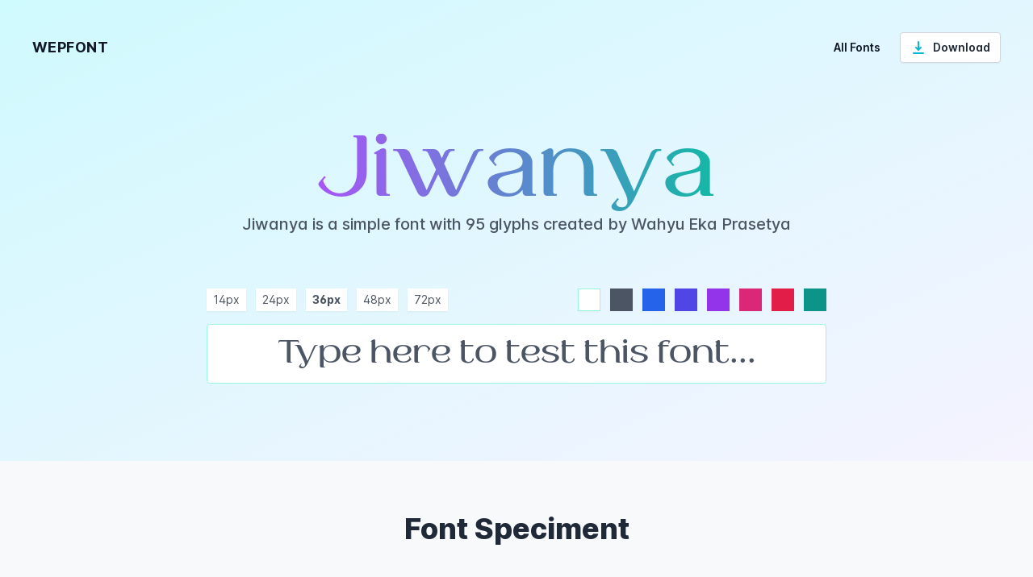

--- FILE ---
content_type: text/html; charset=UTF-8
request_url: https://wepfont.com/jiwanya/
body_size: 31475
content:
<!DOCTYPE html>
<html lang="en-US" prefix="og: https://ogp.me/ns#">
<head>
<meta charset="UTF-8">
<meta name="viewport" content="width=device-width, initial-scale=1">
<link rel="profile" href="https://gmpg.org/xfn/11">
<link rel="pingback" href="">
	<style>img:is([sizes="auto" i], [sizes^="auto," i]) { contain-intrinsic-size: 3000px 1500px }</style>
	
<!-- Search Engine Optimization by Rank Math - https://rankmath.com/ -->
<title>Jiwanya Font - wepfont</title>


<meta name="description" content="Jiwanya is a simple font created by Wahyu Eka Prasetya"/>
<meta name="robots" content="follow, index, max-snippet:-1, max-video-preview:-1, max-image-preview:large"/>
<link rel="canonical" href="https://wepfont.com/jiwanya/" />
<meta property="og:locale" content="en_US" />
<meta property="og:type" content="article" />
<meta property="og:title" content="Jiwanya Font - wepfont" />
<meta property="og:description" content="Jiwanya is a simple font created by Wahyu Eka Prasetya" />
<meta property="og:url" content="https://wepfont.com/jiwanya/" />
<meta property="og:site_name" content="wepfont" />
<meta property="article:section" content="Uncategorized" />
<meta property="og:updated_time" content="2023-12-10T10:03:15+00:00" />
<meta property="og:image" content="https://wepfont.com/wp-content/uploads/2023/12/Jiwanya.png" />
<meta property="og:image:secure_url" content="https://wepfont.com/wp-content/uploads/2023/12/Jiwanya.png" />
<meta property="og:image:width" content="750" />
<meta property="og:image:height" content="500" />
<meta property="og:image:alt" content="Jiwanya" />
<meta property="og:image:type" content="image/png" />
<meta property="article:published_time" content="2023-12-10T10:02:24+00:00" />
<meta property="article:modified_time" content="2023-12-10T10:03:15+00:00" />
<meta name="twitter:card" content="summary_large_image" />
<meta name="twitter:title" content="Jiwanya Font - wepfont" />
<meta name="twitter:description" content="Jiwanya is a simple font created by Wahyu Eka Prasetya" />
<meta name="twitter:image" content="https://wepfont.com/wp-content/uploads/2023/12/Jiwanya.png" />
<meta name="twitter:label1" content="Written by" />
<meta name="twitter:data1" content="wepfonts" />
<meta name="twitter:label2" content="Time to read" />
<meta name="twitter:data2" content="Less than a minute" />
<script type="application/ld+json" class="rank-math-schema">{"@context":"https://schema.org","@graph":[{"@type":["Person","Organization"],"@id":"https://wepfont.com/#person","name":"wepfonts"},{"@type":"WebSite","@id":"https://wepfont.com/#website","url":"https://wepfont.com","name":"wepfont","publisher":{"@id":"https://wepfont.com/#person"},"inLanguage":"en-US"},{"@type":"ImageObject","@id":"https://wepfont.com/wp-content/uploads/2023/12/Jiwanya.png","url":"https://wepfont.com/wp-content/uploads/2023/12/Jiwanya.png","width":"750","height":"500","inLanguage":"en-US"},{"@type":"WebPage","@id":"https://wepfont.com/jiwanya/#webpage","url":"https://wepfont.com/jiwanya/","name":"Jiwanya Font - wepfont","datePublished":"2023-12-10T10:02:24+00:00","dateModified":"2023-12-10T10:03:15+00:00","isPartOf":{"@id":"https://wepfont.com/#website"},"primaryImageOfPage":{"@id":"https://wepfont.com/wp-content/uploads/2023/12/Jiwanya.png"},"inLanguage":"en-US"},{"@type":"Person","@id":"https://wepfont.com/jiwanya/#author","name":"wepfonts","image":{"@type":"ImageObject","@id":"https://secure.gravatar.com/avatar/ef416e3707545bc00448f4a182e62d0fed17165ed5a1e0fc743b67bfde4faf6f?s=96&amp;d=mm&amp;r=g","url":"https://secure.gravatar.com/avatar/ef416e3707545bc00448f4a182e62d0fed17165ed5a1e0fc743b67bfde4faf6f?s=96&amp;d=mm&amp;r=g","caption":"wepfonts","inLanguage":"en-US"},"sameAs":["https://wepfont.com"]},{"@type":"BlogPosting","headline":"Jiwanya Font - wepfont","datePublished":"2023-12-10T10:02:24+00:00","dateModified":"2023-12-10T10:03:15+00:00","articleSection":"Uncategorized","author":{"@id":"https://wepfont.com/jiwanya/#author","name":"wepfonts"},"publisher":{"@id":"https://wepfont.com/#person"},"description":"Jiwanya is a simple font created by Wahyu Eka Prasetya","name":"Jiwanya Font - wepfont","@id":"https://wepfont.com/jiwanya/#richSnippet","isPartOf":{"@id":"https://wepfont.com/jiwanya/#webpage"},"image":{"@id":"https://wepfont.com/wp-content/uploads/2023/12/Jiwanya.png"},"inLanguage":"en-US","mainEntityOfPage":{"@id":"https://wepfont.com/jiwanya/#webpage"}}]}</script>
<!-- /Rank Math WordPress SEO plugin -->

<style id='classic-theme-styles-inline-css' type='text/css'>/*! This file is auto-generated */ .wp-block-button__link{color:#fff;background-color:#32373c;border-radius:9999px;box-shadow:none;text-decoration:none;padding:calc(.667em + 2px) calc(1.333em + 2px);font-size:1.125em}.wp-block-file__button{background:#32373c;color:#fff;text-decoration:none}</style>
<style id='global-styles-inline-css' type='text/css'>:root{--wp--preset--aspect-ratio--square: 1;--wp--preset--aspect-ratio--4-3: 4/3;--wp--preset--aspect-ratio--3-4: 3/4;--wp--preset--aspect-ratio--3-2: 3/2;--wp--preset--aspect-ratio--2-3: 2/3;--wp--preset--aspect-ratio--16-9: 16/9;--wp--preset--aspect-ratio--9-16: 9/16;--wp--preset--color--black: #000000;--wp--preset--color--cyan-bluish-gray: #abb8c3;--wp--preset--color--white: #ffffff;--wp--preset--color--pale-pink: #f78da7;--wp--preset--color--vivid-red: #cf2e2e;--wp--preset--color--luminous-vivid-orange: #ff6900;--wp--preset--color--luminous-vivid-amber: #fcb900;--wp--preset--color--light-green-cyan: #7bdcb5;--wp--preset--color--vivid-green-cyan: #00d084;--wp--preset--color--pale-cyan-blue: #8ed1fc;--wp--preset--color--vivid-cyan-blue: #0693e3;--wp--preset--color--vivid-purple: #9b51e0;--wp--preset--gradient--vivid-cyan-blue-to-vivid-purple: linear-gradient(135deg,rgba(6,147,227,1) 0%,rgb(155,81,224) 100%);--wp--preset--gradient--light-green-cyan-to-vivid-green-cyan: linear-gradient(135deg,rgb(122,220,180) 0%,rgb(0,208,130) 100%);--wp--preset--gradient--luminous-vivid-amber-to-luminous-vivid-orange: linear-gradient(135deg,rgba(252,185,0,1) 0%,rgba(255,105,0,1) 100%);--wp--preset--gradient--luminous-vivid-orange-to-vivid-red: linear-gradient(135deg,rgba(255,105,0,1) 0%,rgb(207,46,46) 100%);--wp--preset--gradient--very-light-gray-to-cyan-bluish-gray: linear-gradient(135deg,rgb(238,238,238) 0%,rgb(169,184,195) 100%);--wp--preset--gradient--cool-to-warm-spectrum: linear-gradient(135deg,rgb(74,234,220) 0%,rgb(151,120,209) 20%,rgb(207,42,186) 40%,rgb(238,44,130) 60%,rgb(251,105,98) 80%,rgb(254,248,76) 100%);--wp--preset--gradient--blush-light-purple: linear-gradient(135deg,rgb(255,206,236) 0%,rgb(152,150,240) 100%);--wp--preset--gradient--blush-bordeaux: linear-gradient(135deg,rgb(254,205,165) 0%,rgb(254,45,45) 50%,rgb(107,0,62) 100%);--wp--preset--gradient--luminous-dusk: linear-gradient(135deg,rgb(255,203,112) 0%,rgb(199,81,192) 50%,rgb(65,88,208) 100%);--wp--preset--gradient--pale-ocean: linear-gradient(135deg,rgb(255,245,203) 0%,rgb(182,227,212) 50%,rgb(51,167,181) 100%);--wp--preset--gradient--electric-grass: linear-gradient(135deg,rgb(202,248,128) 0%,rgb(113,206,126) 100%);--wp--preset--gradient--midnight: linear-gradient(135deg,rgb(2,3,129) 0%,rgb(40,116,252) 100%);--wp--preset--font-size--small: 13px;--wp--preset--font-size--medium: 20px;--wp--preset--font-size--large: 36px;--wp--preset--font-size--x-large: 42px;--wp--preset--spacing--20: 0.44rem;--wp--preset--spacing--30: 0.67rem;--wp--preset--spacing--40: 1rem;--wp--preset--spacing--50: 1.5rem;--wp--preset--spacing--60: 2.25rem;--wp--preset--spacing--70: 3.38rem;--wp--preset--spacing--80: 5.06rem;--wp--preset--shadow--natural: 6px 6px 9px rgba(0, 0, 0, 0.2);--wp--preset--shadow--deep: 12px 12px 50px rgba(0, 0, 0, 0.4);--wp--preset--shadow--sharp: 6px 6px 0px rgba(0, 0, 0, 0.2);--wp--preset--shadow--outlined: 6px 6px 0px -3px rgba(255, 255, 255, 1), 6px 6px rgba(0, 0, 0, 1);--wp--preset--shadow--crisp: 6px 6px 0px rgba(0, 0, 0, 1);}:where(.is-layout-flex){gap: 0.5em;}:where(.is-layout-grid){gap: 0.5em;}body .is-layout-flex{display: flex;}.is-layout-flex{flex-wrap: wrap;align-items: center;}.is-layout-flex > :is(*, div){margin: 0;}body .is-layout-grid{display: grid;}.is-layout-grid > :is(*, div){margin: 0;}:where(.wp-block-columns.is-layout-flex){gap: 2em;}:where(.wp-block-columns.is-layout-grid){gap: 2em;}:where(.wp-block-post-template.is-layout-flex){gap: 1.25em;}:where(.wp-block-post-template.is-layout-grid){gap: 1.25em;}.has-black-color{color: var(--wp--preset--color--black) !important;}.has-cyan-bluish-gray-color{color: var(--wp--preset--color--cyan-bluish-gray) !important;}.has-white-color{color: var(--wp--preset--color--white) !important;}.has-pale-pink-color{color: var(--wp--preset--color--pale-pink) !important;}.has-vivid-red-color{color: var(--wp--preset--color--vivid-red) !important;}.has-luminous-vivid-orange-color{color: var(--wp--preset--color--luminous-vivid-orange) !important;}.has-luminous-vivid-amber-color{color: var(--wp--preset--color--luminous-vivid-amber) !important;}.has-light-green-cyan-color{color: var(--wp--preset--color--light-green-cyan) !important;}.has-vivid-green-cyan-color{color: var(--wp--preset--color--vivid-green-cyan) !important;}.has-pale-cyan-blue-color{color: var(--wp--preset--color--pale-cyan-blue) !important;}.has-vivid-cyan-blue-color{color: var(--wp--preset--color--vivid-cyan-blue) !important;}.has-vivid-purple-color{color: var(--wp--preset--color--vivid-purple) !important;}.has-black-background-color{background-color: var(--wp--preset--color--black) !important;}.has-cyan-bluish-gray-background-color{background-color: var(--wp--preset--color--cyan-bluish-gray) !important;}.has-white-background-color{background-color: var(--wp--preset--color--white) !important;}.has-pale-pink-background-color{background-color: var(--wp--preset--color--pale-pink) !important;}.has-vivid-red-background-color{background-color: var(--wp--preset--color--vivid-red) !important;}.has-luminous-vivid-orange-background-color{background-color: var(--wp--preset--color--luminous-vivid-orange) !important;}.has-luminous-vivid-amber-background-color{background-color: var(--wp--preset--color--luminous-vivid-amber) !important;}.has-light-green-cyan-background-color{background-color: var(--wp--preset--color--light-green-cyan) !important;}.has-vivid-green-cyan-background-color{background-color: var(--wp--preset--color--vivid-green-cyan) !important;}.has-pale-cyan-blue-background-color{background-color: var(--wp--preset--color--pale-cyan-blue) !important;}.has-vivid-cyan-blue-background-color{background-color: var(--wp--preset--color--vivid-cyan-blue) !important;}.has-vivid-purple-background-color{background-color: var(--wp--preset--color--vivid-purple) !important;}.has-black-border-color{border-color: var(--wp--preset--color--black) !important;}.has-cyan-bluish-gray-border-color{border-color: var(--wp--preset--color--cyan-bluish-gray) !important;}.has-white-border-color{border-color: var(--wp--preset--color--white) !important;}.has-pale-pink-border-color{border-color: var(--wp--preset--color--pale-pink) !important;}.has-vivid-red-border-color{border-color: var(--wp--preset--color--vivid-red) !important;}.has-luminous-vivid-orange-border-color{border-color: var(--wp--preset--color--luminous-vivid-orange) !important;}.has-luminous-vivid-amber-border-color{border-color: var(--wp--preset--color--luminous-vivid-amber) !important;}.has-light-green-cyan-border-color{border-color: var(--wp--preset--color--light-green-cyan) !important;}.has-vivid-green-cyan-border-color{border-color: var(--wp--preset--color--vivid-green-cyan) !important;}.has-pale-cyan-blue-border-color{border-color: var(--wp--preset--color--pale-cyan-blue) !important;}.has-vivid-cyan-blue-border-color{border-color: var(--wp--preset--color--vivid-cyan-blue) !important;}.has-vivid-purple-border-color{border-color: var(--wp--preset--color--vivid-purple) !important;}.has-vivid-cyan-blue-to-vivid-purple-gradient-background{background: var(--wp--preset--gradient--vivid-cyan-blue-to-vivid-purple) !important;}.has-light-green-cyan-to-vivid-green-cyan-gradient-background{background: var(--wp--preset--gradient--light-green-cyan-to-vivid-green-cyan) !important;}.has-luminous-vivid-amber-to-luminous-vivid-orange-gradient-background{background: var(--wp--preset--gradient--luminous-vivid-amber-to-luminous-vivid-orange) !important;}.has-luminous-vivid-orange-to-vivid-red-gradient-background{background: var(--wp--preset--gradient--luminous-vivid-orange-to-vivid-red) !important;}.has-very-light-gray-to-cyan-bluish-gray-gradient-background{background: var(--wp--preset--gradient--very-light-gray-to-cyan-bluish-gray) !important;}.has-cool-to-warm-spectrum-gradient-background{background: var(--wp--preset--gradient--cool-to-warm-spectrum) !important;}.has-blush-light-purple-gradient-background{background: var(--wp--preset--gradient--blush-light-purple) !important;}.has-blush-bordeaux-gradient-background{background: var(--wp--preset--gradient--blush-bordeaux) !important;}.has-luminous-dusk-gradient-background{background: var(--wp--preset--gradient--luminous-dusk) !important;}.has-pale-ocean-gradient-background{background: var(--wp--preset--gradient--pale-ocean) !important;}.has-electric-grass-gradient-background{background: var(--wp--preset--gradient--electric-grass) !important;}.has-midnight-gradient-background{background: var(--wp--preset--gradient--midnight) !important;}.has-small-font-size{font-size: var(--wp--preset--font-size--small) !important;}.has-medium-font-size{font-size: var(--wp--preset--font-size--medium) !important;}.has-large-font-size{font-size: var(--wp--preset--font-size--large) !important;}.has-x-large-font-size{font-size: var(--wp--preset--font-size--x-large) !important;} :where(.wp-block-post-template.is-layout-flex){gap: 1.25em;}:where(.wp-block-post-template.is-layout-grid){gap: 1.25em;} :where(.wp-block-columns.is-layout-flex){gap: 2em;}:where(.wp-block-columns.is-layout-grid){gap: 2em;} :root :where(.wp-block-pullquote){font-size: 1.5em;line-height: 1.6;}</style>
<link rel='shortlink' href='https://wepfont.com/?p=3306' />
<script src="data:text/javascript,document.createElement%28%20%22picture%22%20%29%3Bif%28%21window.HTMLPictureElement%20%26%26%20document.addEventListener%29%20%7Bwindow.addEventListener%28%22DOMContentLoaded%22%2C%20function%28%29%20%7Bvar%20s%20%3D%20document.createElement%28%22script%22%29%3Bs.src%20%3D%20%22https%3A%2F%2Fwepfont.com%2Fwp-content%2Fplugins%2Fwebp-express%2Fjs%2Fpicturefill.min.js%22%3Bdocument.body.appendChild%28s%29%3B%7D%29%3B%7D" defer></script><style>body {visibility: hidden;}</style>
<link rel="preload" href="https://wepfont.com/assets/css/app-bfd84c3c7fad.min.css" as="style" onload="this.onload=null;this.rel='stylesheet'">
<noscript><style type='text/css'>/*! tailwindcss v3.0.7 | MIT License | https://tailwindcss.com*/*,:after,:before{border:0 solid;box-sizing:border-box}:after,:before{--tw-content:""}html{-webkit-text-size-adjust:100%;font-family:Inter var,ui-sans-serif,system-ui,-apple-system,BlinkMacSystemFont,Segoe UI,Roboto,Helvetica Neue,Arial,Noto Sans,sans-serif,Apple Color Emoji,Segoe UI Emoji,Segoe UI Symbol,Noto Color Emoji;line-height:1.5;-moz-tab-size:4;-o-tab-size:4;tab-size:4}body{line-height:inherit;margin:0}h1,h2,h3,h4,h5,h6{font-size:inherit;font-weight:inherit}a{color:inherit;text-decoration:inherit}b,strong{font-weight:bolder}button,input,optgroup,select,textarea{color:inherit;font-family:inherit;font-size:100%;line-height:inherit;margin:0;padding:0}button,select{text-transform:none}[type=button],[type=reset],[type=submit],button{-webkit-appearance:button;background-color:#fff0;background-image:none}:-moz-focusring{outline:auto}:-moz-ui-invalid{box-shadow:none}::-webkit-inner-spin-button,::-webkit-outer-spin-button{height:auto}[type=search]{-webkit-appearance:textfield;outline-offset:-2px}::-webkit-search-decoration{-webkit-appearance:none}::-webkit-file-upload-button{-webkit-appearance:button;font:inherit}blockquote,dd,dl,figure,h1,h2,h3,h4,h5,h6,hr,p,pre{margin:0}menu,ol,ul{list-style:none;margin:0;padding:0}textarea{resize:vertical}input::-moz-placeholder,textarea::-moz-placeholder{color:#9ca3af;opacity:1}input:-ms-input-placeholder,textarea:-ms-input-placeholder{color:#9ca3af;opacity:1}input::placeholder,textarea::placeholder{color:#9ca3af;opacity:1}[role=button],button{cursor:pointer}:disabled{cursor:default}audio,canvas,embed,iframe,img,object,svg,video{display:block;vertical-align:middle}[multiple],[type=date],[type=datetime-local],[type=email],[type=month],[type=number],[type=password],[type=search],[type=tel],[type=text],[type=time],[type=url],[type=week],select,textarea{--tw-shadow:0 0 #0000;-webkit-appearance:none;-moz-appearance:none;appearance:none;background-color:#fff;border-color:#6b7280;border-radius:0;border-width:1px;font-size:1rem;line-height:1.5rem;padding:.5rem .75rem}[multiple]:focus,[type=date]:focus,[type=datetime-local]:focus,[type=email]:focus,[type=month]:focus,[type=number]:focus,[type=password]:focus,[type=search]:focus,[type=tel]:focus,[type=text]:focus,[type=time]:focus,[type=url]:focus,[type=week]:focus,select:focus,textarea:focus{--tw-ring-inset:var(--tw-empty,/*!*/ /*!*/);--tw-ring-offset-width:0px;--tw-ring-offset-color:#fff;--tw-ring-color:#2563eb;--tw-ring-offset-shadow:var(--tw-ring-inset) 0 0 0 var(--tw-ring-offset-width) var(--tw-ring-offset-color);--tw-ring-shadow:var(--tw-ring-inset) 0 0 0 calc(1px + var(--tw-ring-offset-width)) var(--tw-ring-color);border-color:#2563eb;box-shadow:var(--tw-ring-offset-shadow),var(--tw-ring-shadow),var(--tw-shadow);outline:2px solid #fff0;outline-offset:2px}input::-moz-placeholder,textarea::-moz-placeholder{color:#6b7280;opacity:1}input:-ms-input-placeholder,textarea:-ms-input-placeholder{color:#6b7280;opacity:1}input::placeholder,textarea::placeholder{color:#6b7280;opacity:1}::-webkit-datetime-edit-fields-wrapper{padding:0}::-webkit-date-and-time-value{min-height:1.5em}[type=checkbox],[type=radio]{-webkit-print-color-adjust:exact;--tw-shadow:0 0 #0000;-webkit-appearance:none;-moz-appearance:none;appearance:none;background-color:#fff;background-origin:border-box;border-color:#6b7280;border-width:1px;color:#2563eb;color-adjust:exact;display:inline-block;flex-shrink:0;height:1rem;padding:0;-webkit-user-select:none;-moz-user-select:none;-ms-user-select:none;user-select:none;vertical-align:middle;width:1rem}[type=checkbox]{border-radius:0}[type=radio]{border-radius:100%}[type=checkbox]:focus,[type=radio]:focus{--tw-ring-inset:var(--tw-empty,/*!*/ /*!*/);--tw-ring-offset-width:2px;--tw-ring-offset-color:#fff;--tw-ring-color:#2563eb;--tw-ring-offset-shadow:var(--tw-ring-inset) 0 0 0 var(--tw-ring-offset-width) var(--tw-ring-offset-color);--tw-ring-shadow:var(--tw-ring-inset) 0 0 0 calc(2px + var(--tw-ring-offset-width)) var(--tw-ring-color);box-shadow:var(--tw-ring-offset-shadow),var(--tw-ring-shadow),var(--tw-shadow);outline:2px solid #fff0;outline-offset:2px}[type=checkbox]:checked,[type=radio]:checked{background-color:currentColor;background-position:50%;background-repeat:no-repeat;background-size:100% 100%;border-color:#fff0}[type=checkbox]:checked{background-image:url("data:image/svg+xml;charset=utf-8,%3Csvg viewBox='0 0 16 16' fill='%23fff' xmlns='http://www.w3.org/2000/svg'%3E%3Cpath d='M12.207 4.793a1 1 0 0 1 0 1.414l-5 5a1 1 0 0 1-1.414 0l-2-2a1 1 0 0 1 1.414-1.414L6.5 9.086l4.293-4.293a1 1 0 0 1 1.414 0z'/%3E%3C/svg%3E")}[type=radio]:checked{background-image:url("data:image/svg+xml;charset=utf-8,%3Csvg viewBox='0 0 16 16' fill='%23fff' xmlns='http://www.w3.org/2000/svg'%3E%3Ccircle cx='8' cy='8' r='3'/%3E%3C/svg%3E")}[type=checkbox]:checked:focus,[type=checkbox]:checked:hover,[type=radio]:checked:focus,[type=radio]:checked:hover{background-color:currentColor;border-color:#fff0}[type=checkbox]:indeterminate{background-color:currentColor;background-image:url("data:image/svg+xml;charset=utf-8,%3Csvg xmlns='http://www.w3.org/2000/svg' fill='none' viewBox='0 0 16 16'%3E%3Cpath stroke='%23fff' stroke-linecap='round' stroke-linejoin='round' stroke-width='2' d='M4 8h8'/%3E%3C/svg%3E");background-position:50%;background-repeat:no-repeat;background-size:100% 100%;border-color:#fff0}[type=checkbox]:indeterminate:focus,[type=checkbox]:indeterminate:hover{background-color:currentColor;border-color:#fff0}[type=file]{background:unset;border-color:inherit;border-radius:0;border-width:0;font-size:unset;line-height:inherit;padding:0}[type=file]:focus{outline:1px auto -webkit-focus-ring-color}*,:after,:before{--tw-translate-x:0;--tw-translate-y:0;--tw-rotate:0;--tw-skew-x:0;--tw-skew-y:0;--tw-scale-x:1;--tw-scale-y:1;--tw-transform:translateX(var(--tw-translate-x)) translateY(var(--tw-translate-y)) rotate(var(--tw-rotate)) skewX(var(--tw-skew-x)) skewY(var(--tw-skew-y)) scaleX(var(--tw-scale-x)) scaleY(var(--tw-scale-y));--tw-border-opacity:1;--tw-ring-inset:var(--tw-empty,/*!*/ /*!*/);--tw-ring-offset-width:0px;--tw-ring-offset-color:#fff;--tw-ring-color:rgba(59,130,246,.5);--tw-ring-offset-shadow:0 0 #0000;--tw-ring-shadow:0 0 #0000;--tw-shadow:0 0 #0000;--tw-shadow-colored:0 0 #0000;--tw-blur:var(--tw-empty,/*!*/ /*!*/);--tw-brightness:var(--tw-empty,/*!*/ /*!*/);--tw-contrast:var(--tw-empty,/*!*/ /*!*/);--tw-grayscale:var(--tw-empty,/*!*/ /*!*/);--tw-hue-rotate:var(--tw-empty,/*!*/ /*!*/);--tw-invert:var(--tw-empty,/*!*/ /*!*/);--tw-saturate:var(--tw-empty,/*!*/ /*!*/);--tw-sepia:var(--tw-empty,/*!*/ /*!*/);--tw-drop-shadow:var(--tw-empty,/*!*/ /*!*/);--tw-filter:var(--tw-blur) var(--tw-brightness) var(--tw-contrast) var(--tw-grayscale) var(--tw-hue-rotate) var(--tw-invert) var(--tw-saturate) var(--tw-sepia) var(--tw-drop-shadow);border-color:rgb(229 231 235/var(--tw-border-opacity))}.container{width:100%}@media (min-width:640px){.container{max-width:640px}}@media (min-width:768px){.container{max-width:768px}}@media (min-width:1024px){.container{max-width:1024px}}@media (min-width:1280px){.container{max-width:1280px}}@media (min-width:1536px){.container{max-width:1536px}}.prose{color:var(--tw-prose-body);max-width:65ch}.prose :where([class~=lead]):not(:where([class~=not-prose] *)){color:var(--tw-prose-lead);font-size:1.25em;line-height:1.6;margin-bottom:1.2em;margin-top:1.2em}.prose a{color:var(--tw-prose-links);font-weight:500;text-decoration:none}:where(.prose a:hover):not(:where([class~=not-prose] *)){opacity:.75}.prose :where(strong):not(:where([class~=not-prose] *)){color:var(--tw-prose-bold);font-weight:600}.prose :where(ol):not(:where([class~=not-prose] *)){list-style-type:decimal;padding-left:1.625em}.prose :where(ol[type=A]):not(:where([class~=not-prose] *)){list-style-type:upper-alpha}.prose :where(ol[type=a]):not(:where([class~=not-prose] *)){list-style-type:lower-alpha}.prose :where(ol[type=A s]):not(:where([class~=not-prose] *)){list-style-type:upper-alpha}.prose :where(ol[type=a s]):not(:where([class~=not-prose] *)){list-style-type:lower-alpha}.prose :where(ol[type=I]):not(:where([class~=not-prose] *)){list-style-type:upper-roman}.prose :where(ol[type=i]):not(:where([class~=not-prose] *)){list-style-type:lower-roman}.prose :where(ol[type=I s]):not(:where([class~=not-prose] *)){list-style-type:upper-roman}.prose :where(ol[type=i s]):not(:where([class~=not-prose] *)){list-style-type:lower-roman}.prose :where(ol[type="1"]):not(:where([class~=not-prose] *)){list-style-type:decimal}.prose :where(ul):not(:where([class~=not-prose] *)){list-style-type:disc;padding-left:1.625em}.prose :where(ol>li):not(:where([class~=not-prose] *))::marker{color:var(--tw-prose-counters);font-weight:400}.prose :where(ul>li):not(:where([class~=not-prose] *))::marker{color:var(--tw-prose-bullets)}.prose :where(hr):not(:where([class~=not-prose] *)){border-color:var(--tw-prose-hr);border-top-width:1px;margin-bottom:3em;margin-top:3em}.prose :where(blockquote):not(:where([class~=not-prose] *)){border-left-color:var(--tw-prose-quote-borders);border-left-width:.25rem;color:var(--tw-prose-quotes);font-style:italic;font-weight:500;margin-bottom:1.6em;margin-top:1.6em;padding-left:1em;quotes:"\201C""\201D""\2018""\2019"}.prose :where(blockquote p:first-of-type):not(:where([class~=not-prose] *)):before{content:open-quote}.prose :where(blockquote p:last-of-type):not(:where([class~=not-prose] *)):after{content:close-quote}.prose :where(h1):not(:where([class~=not-prose] *)){color:var(--tw-prose-headings);font-size:2.25em;font-weight:800;line-height:1.1111111;margin-bottom:.8888889em;margin-top:0}.prose :where(h1 strong):not(:where([class~=not-prose] *)){font-weight:900}.prose :where(h2):not(:where([class~=not-prose] *)){color:var(--tw-prose-headings);font-size:1.5em;font-weight:700;line-height:1.3333333;margin-bottom:1em;margin-top:2em}.prose :where(h2 strong):not(:where([class~=not-prose] *)){font-weight:800}.prose :where(h3):not(:where([class~=not-prose] *)){color:var(--tw-prose-headings);font-size:1.25em;font-weight:600;line-height:1.6;margin-bottom:.6em;margin-top:1.6em}.prose :where(h3 strong):not(:where([class~=not-prose] *)){font-weight:700}.prose :where(h4):not(:where([class~=not-prose] *)){color:var(--tw-prose-headings);font-weight:600;line-height:1.5;margin-bottom:.5em;margin-top:1.5em}.prose :where(h4 strong):not(:where([class~=not-prose] *)){font-weight:700}.prose :where(figure>*):not(:where([class~=not-prose] *)){margin-bottom:0;margin-top:0}.prose :where(figcaption):not(:where([class~=not-prose] *)){color:var(--tw-prose-captions);font-size:.875em;line-height:1.4285714;margin-top:.8571429em}.prose :where(code):not(:where([class~=not-prose] *)){color:var(--tw-prose-code);font-size:.875em;font-weight:600}.prose :where(code):not(:where([class~=not-prose] *)):before{content:"`"}.prose :where(code):not(:where([class~=not-prose] *)):after{content:"`"}.prose :where(a code):not(:where([class~=not-prose] *)){color:var(--tw-prose-links)}.prose :where(pre):not(:where([class~=not-prose] *)){background-color:var(--tw-prose-pre-bg);border-radius:.375rem;color:var(--tw-prose-pre-code);font-size:.875em;font-weight:400;line-height:1.7142857;margin-bottom:1.7142857em;margin-top:1.7142857em;overflow-x:auto;padding:.8571429em 1.1428571em}.prose :where(pre code):not(:where([class~=not-prose] *)){background-color:#fff0;border-radius:0;border-width:0;color:inherit;font-family:inherit;font-size:inherit;font-weight:inherit;line-height:inherit;padding:0}.prose :where(pre code):not(:where([class~=not-prose] *)):before{content:none}.prose :where(pre code):not(:where([class~=not-prose] *)):after{content:none}.prose :where(table):not(:where([class~=not-prose] *)){font-size:.875em;line-height:1.7142857;margin-bottom:2em;margin-top:2em;table-layout:auto;text-align:left;width:100%}.prose :where(thead):not(:where([class~=not-prose] *)){border-bottom-color:var(--tw-prose-th-borders);border-bottom-width:1px}.prose :where(thead th):not(:where([class~=not-prose] *)){color:var(--tw-prose-headings);font-weight:600;padding-bottom:.5714286em;padding-left:.5714286em;padding-right:.5714286em;vertical-align:bottom}.prose :where(tbody tr):not(:where([class~=not-prose] *)){border-bottom-color:var(--tw-prose-td-borders);border-bottom-width:1px}.prose :where(tbody tr:last-child):not(:where([class~=not-prose] *)){border-bottom-width:0}.prose :where(tbody td):not(:where([class~=not-prose] *)){padding:.5714286em;vertical-align:baseline}.prose{--tw-prose-body:#374151;--tw-prose-headings:#111827;--tw-prose-lead:#4b5563;--tw-prose-links:#111827;--tw-prose-bold:#111827;--tw-prose-counters:#6b7280;--tw-prose-bullets:#d1d5db;--tw-prose-hr:#e5e7eb;--tw-prose-quotes:#111827;--tw-prose-quote-borders:#e5e7eb;--tw-prose-captions:#6b7280;--tw-prose-code:#111827;--tw-prose-pre-code:#e5e7eb;--tw-prose-pre-bg:#1f2937;--tw-prose-th-borders:#d1d5db;--tw-prose-td-borders:#e5e7eb;--tw-prose-invert-body:#d1d5db;--tw-prose-invert-headings:#fff;--tw-prose-invert-lead:#9ca3af;--tw-prose-invert-links:#fff;--tw-prose-invert-bold:#fff;--tw-prose-invert-counters:#9ca3af;--tw-prose-invert-bullets:#4b5563;--tw-prose-invert-hr:#374151;--tw-prose-invert-quotes:#f3f4f6;--tw-prose-invert-quote-borders:#374151;--tw-prose-invert-captions:#9ca3af;--tw-prose-invert-code:#fff;--tw-prose-invert-pre-code:#d1d5db;--tw-prose-invert-pre-bg:rgba(0,0,0,.5);--tw-prose-invert-th-borders:#4b5563;--tw-prose-invert-td-borders:#374151;font-size:1rem;line-height:1.75}.prose :where(p):not(:where([class~=not-prose] *)){margin-bottom:1.25em;margin-top:1.25em}.prose :where(img):not(:where([class~=not-prose] *)){border-radius:.5rem;margin-bottom:2em;margin-top:2em}.prose :where(video):not(:where([class~=not-prose] *)){margin-bottom:2em;margin-top:2em}.prose :where(figure):not(:where([class~=not-prose] *)){margin-bottom:2em;margin-top:2em}.prose :where(h2 code):not(:where([class~=not-prose] *)){font-size:.875em}.prose :where(h3 code):not(:where([class~=not-prose] *)){font-size:.9em}.prose :where(li):not(:where([class~=not-prose] *)){margin-bottom:.5em;margin-top:.5em}.prose :where(ol>li):not(:where([class~=not-prose] *)){padding-left:.375em}.prose :where(ul>li):not(:where([class~=not-prose] *)){padding-left:.375em}.prose>:where(ul>li p):not(:where([class~=not-prose] *)){margin-bottom:.75em;margin-top:.75em}.prose>:where(ul>li>:first-child):not(:where([class~=not-prose] *)){margin-top:1.25em}.prose>:where(ul>li>:last-child):not(:where([class~=not-prose] *)){margin-bottom:1.25em}.prose>:where(ol>li>:first-child):not(:where([class~=not-prose] *)){margin-top:1.25em}.prose>:where(ol>li>:last-child):not(:where([class~=not-prose] *)){margin-bottom:1.25em}.prose :where(ul ul,ul ol,ol ul,ol ol):not(:where([class~=not-prose] *)){margin-bottom:.75em;margin-top:.75em}.prose :where(hr+*):not(:where([class~=not-prose] *)){margin-top:0}.prose :where(h2+*):not(:where([class~=not-prose] *)){margin-top:0}.prose :where(h3+*):not(:where([class~=not-prose] *)){margin-top:0}.prose :where(h4+*):not(:where([class~=not-prose] *)){margin-top:0}.prose :where(thead th:first-child):not(:where([class~=not-prose] *)){padding-left:0}.prose :where(thead th:last-child):not(:where([class~=not-prose] *)){padding-right:0}.prose :where(tbody td:first-child):not(:where([class~=not-prose] *)){padding-left:0}.prose :where(tbody td:last-child):not(:where([class~=not-prose] *)){padding-right:0}.prose>:where(:first-child):not(:where([class~=not-prose] *)){margin-top:0}.prose>:where(:last-child):not(:where([class~=not-prose] *)){margin-bottom:0}.prose-lg :where(ul ul,ul ol,ol ul,ol ol):not(:where([class~=not-prose] *)){margin-bottom:.8888889em;margin-top:.8888889em}.prose-indigo{--tw-prose-links:#4f46e5;--tw-prose-invert-links:#6366f1}.absolute{position:absolute}.relative{position:relative}.top-0{top:0}.right-0{right:0}.mx-auto{margin-left:auto;margin-right:auto}.mx-2{margin-left:.5rem;margin-right:.5rem}.my-3{margin-bottom:.75rem;margin-top:.75rem}.mb-4{margin-bottom:1rem}.mb-12{margin-bottom:3rem}.mb-2{margin-bottom:.5rem}.mb-1{margin-bottom:.25rem}.mt-6{margin-top:1.5rem}.box-border{box-sizing:border-box}.block{display:block}.inline-block{display:inline-block}.flex{display:flex}.inline-flex{display:inline-flex}.grid{display:grid}.h-5{height:1.25rem}.h-10{height:2.5rem}.h-6{height:1.5rem}.h-7{height:1.75rem}.h-20{height:5rem}.w-full{width:100%}.w-5{width:1.25rem}.w-10{width:2.5rem}.w-6{width:1.5rem}.w-7{width:1.75rem}.w-12{width:3rem}.w-20{width:5rem}.max-w-10xl{max-width:120rem}.max-w-3xl{max-width:48rem}.flex-none{flex:none}.grow{flex-grow:1}@-webkit-keyframes ping{75%,to{opacity:0;transform:scale(2)}}@keyframes ping{75%,to{opacity:0;transform:scale(2)}}.resize-none{resize:none}.grid-cols-1{grid-template-columns:repeat(1,minmax(0,1fr))}.flex-row{flex-direction:row}.flex-col{flex-direction:column}.items-center{align-items:center}.justify-center{justify-content:center}.justify-between{justify-content:space-between}.gap-8{gap:2rem}.gap-4{gap:1rem}.space-x-2>:not([hidden])~:not([hidden]){--tw-space-x-reverse:0;margin-left:calc(.5rem*(1 - var(--tw-space-x-reverse)));margin-right:calc(.5rem*var(--tw-space-x-reverse))}.space-y-2>:not([hidden])~:not([hidden]){--tw-space-y-reverse:0;margin-bottom:calc(.5rem*var(--tw-space-y-reverse));margin-top:calc(.5rem*(1 - var(--tw-space-y-reverse)))}.space-x-8>:not([hidden])~:not([hidden]){--tw-space-x-reverse:0;margin-left:calc(2rem*(1 - var(--tw-space-x-reverse)));margin-right:calc(2rem*var(--tw-space-x-reverse))}.space-x-6>:not([hidden])~:not([hidden]){--tw-space-x-reverse:0;margin-left:calc(1.5rem*(1 - var(--tw-space-x-reverse)));margin-right:calc(1.5rem*var(--tw-space-x-reverse))}.space-y-4>:not([hidden])~:not([hidden]){--tw-space-y-reverse:0;margin-bottom:calc(1rem*var(--tw-space-y-reverse));margin-top:calc(1rem*(1 - var(--tw-space-y-reverse)))}.space-y-6>:not([hidden])~:not([hidden]){--tw-space-y-reverse:0;margin-bottom:calc(1.5rem*var(--tw-space-y-reverse));margin-top:calc(1.5rem*(1 - var(--tw-space-y-reverse)))}.space-y-5>:not([hidden])~:not([hidden]){--tw-space-y-reverse:0;margin-bottom:calc(1.25rem*var(--tw-space-y-reverse));margin-top:calc(1.25rem*(1 - var(--tw-space-y-reverse)))}.space-y-3>:not([hidden])~:not([hidden]){--tw-space-y-reverse:0;margin-bottom:calc(.75rem*var(--tw-space-y-reverse));margin-top:calc(.75rem*(1 - var(--tw-space-y-reverse)))}.space-x-4>:not([hidden])~:not([hidden]){--tw-space-x-reverse:0;margin-left:calc(1rem*(1 - var(--tw-space-x-reverse)));margin-right:calc(1rem*var(--tw-space-x-reverse))}.overflow-hidden,.truncate{overflow:hidden}.truncate{text-overflow:ellipsis;white-space:nowrap}.rounded{border-radius:.25rem}.rounded-lg{border-radius:.5rem}.rounded-full{border-radius:9999px}.rounded-xl{border-radius:.75rem}.rounded-t-lg{border-top-left-radius:.5rem;border-top-right-radius:.5rem}.border{border-width:1px}.border-2{border-width:2px}.border-t{border-top-width:1px}.border-gray-300{--tw-border-opacity:1;border-color:rgb(209 213 219/var(--tw-border-opacity))}.border-brand-700{--tw-border-opacity:1;border-color:rgb(15 118 110/var(--tw-border-opacity))}.border-gray-200{--tw-border-opacity:1;border-color:rgb(229 231 235/var(--tw-border-opacity))}.border-brand-300{--tw-border-opacity:1;border-color:rgb(94 234 212/var(--tw-border-opacity))}.border-brand-200{--tw-border-opacity:1;border-color:rgb(153 246 228/var(--tw-border-opacity))}.border-gray-600{--tw-border-opacity:1;border-color:rgb(75 85 99/var(--tw-border-opacity))}.border-blue-600{--tw-border-opacity:1;border-color:rgb(37 99 235/var(--tw-border-opacity))}.border-indigo-600{--tw-border-opacity:1;border-color:rgb(79 70 229/var(--tw-border-opacity))}.border-purple-600{--tw-border-opacity:1;border-color:rgb(147 51 234/var(--tw-border-opacity))}.border-pink-600{--tw-border-opacity:1;border-color:rgb(219 39 119/var(--tw-border-opacity))}.border-rose-600{--tw-border-opacity:1;border-color:rgb(225 29 72/var(--tw-border-opacity))}.border-teal-600{--tw-border-opacity:1;border-color:rgb(13 148 136/var(--tw-border-opacity))}.border-gray-700{--tw-border-opacity:1;border-color:rgb(55 65 81/var(--tw-border-opacity))}.bg-gray-100{--tw-bg-opacity:1;background-color:rgb(243 244 246/var(--tw-bg-opacity))}.bg-white{--tw-bg-opacity:1;background-color:rgb(255 255 255/var(--tw-bg-opacity))}.bg-brand-700{--tw-bg-opacity:1;background-color:rgb(15 118 110/var(--tw-bg-opacity))}.bg-gray-50{--tw-bg-opacity:1;background-color:rgb(249 250 251/var(--tw-bg-opacity))}.bg-brand-50{--tw-bg-opacity:1;background-color:rgb(240 253 250/var(--tw-bg-opacity))}.bg-brand-200{--tw-bg-opacity:1;background-color:rgb(153 246 228/var(--tw-bg-opacity))}.bg-gray-600{--tw-bg-opacity:1;background-color:rgb(75 85 99/var(--tw-bg-opacity))}.bg-blue-600{--tw-bg-opacity:1;background-color:rgb(37 99 235/var(--tw-bg-opacity))}.bg-indigo-600{--tw-bg-opacity:1;background-color:rgb(79 70 229/var(--tw-bg-opacity))}.bg-purple-600{--tw-bg-opacity:1;background-color:rgb(147 51 234/var(--tw-bg-opacity))}.bg-pink-600{--tw-bg-opacity:1;background-color:rgb(219 39 119/var(--tw-bg-opacity))}.bg-rose-600{--tw-bg-opacity:1;background-color:rgb(225 29 72/var(--tw-bg-opacity))}.bg-teal-600{--tw-bg-opacity:1;background-color:rgb(13 148 136/var(--tw-bg-opacity))}.bg-gray-700{--tw-bg-opacity:1;background-color:rgb(55 65 81/var(--tw-bg-opacity))}.bg-opacity-50{--tw-bg-opacity:0.5}.bg-gradient-to-r{background-image:linear-gradient(to right,var(--tw-gradient-stops))}.bg-gradient-to-br{background-image:linear-gradient(to bottom right,var(--tw-gradient-stops))}.bg-gradient-to-b{background-image:linear-gradient(to bottom,var(--tw-gradient-stops))}.from-cyan-100{--tw-gradient-from:#cffafe;--tw-gradient-stops:var(--tw-gradient-from),var(--tw-gradient-to,rgba(207,250,254,0))}.from-purple-500{--tw-gradient-from:#a855f7;--tw-gradient-stops:var(--tw-gradient-from),var(--tw-gradient-to,rgba(168,85,247,0))}.from-gray-50{--tw-gradient-from:#f9fafb;--tw-gradient-stops:var(--tw-gradient-from),var(--tw-gradient-to,rgba(249,250,251,0))}.to-violet-50{--tw-gradient-to:#f5f3ff}.to-teal-500{--tw-gradient-to:#14b8a6}.bg-clip-text{-webkit-background-clip:text;background-clip:text}.p-5{padding:1.25rem}.p-4{padding:1rem}.p-3{padding:.75rem}.px-4{padding-left:1rem;padding-right:1rem}.px-3{padding-left:.75rem;padding-right:.75rem}.py-2{padding-bottom:.5rem;padding-top:.5rem}.px-2{padding-left:.5rem;padding-right:.5rem}.py-1{padding-bottom:.25rem;padding-top:.25rem}.py-8{padding-bottom:2rem;padding-top:2rem}.py-4{padding-bottom:1rem;padding-top:1rem}.py-10{padding-bottom:2.5rem;padding-top:2.5rem}.py-12{padding-bottom:3rem;padding-top:3rem}.py-3{padding-bottom:.75rem;padding-top:.75rem}.px-5{padding-left:1.25rem;padding-right:1.25rem}.px-1{padding-left:.25rem;padding-right:.25rem}.pt-8{padding-top:2rem}.pb-2{padding-bottom:.5rem}.pb-8{padding-bottom:2rem}.pt-1{padding-top:.25rem}.pl-8{padding-left:2rem}.pt-2{padding-top:.5rem}.pb-5{padding-bottom:1.25rem}.text-center{text-align:center}.text-right{text-align:right}.-indent-96{text-indent:-24rem}.align-top{vertical-align:top}.text-6xl{font-size:3.75rem;line-height:1}.text-3xl{font-size:1.875rem;line-height:2.25rem}.text-lg{font-size:1.125rem;line-height:1.75rem}.text-sm{font-size:.875rem;line-height:1.25rem}.text-xl{font-size:1.25rem;line-height:1.75rem}.text-5xl{font-size:3rem;line-height:1}.text-4xl{font-size:2.25rem;line-height:2.5rem}.text-2xl{font-size:1.5rem;line-height:2rem}.text-7xl{font-size:4.5rem;line-height:1}.text-xs{font-size:.75rem;line-height:1rem}.font-extrabold{font-weight:800}.font-medium{font-weight:500}.font-semibold{font-weight:600}.font-bold{font-weight:700}.uppercase{text-transform:uppercase}.leading-5{line-height:1.25rem}.leading-6{line-height:1.5rem}.tracking-wide{letter-spacing:.025em}.tracking-wider{letter-spacing:.05em}.text-transparent{color:#fff0}.text-gray-800{--tw-text-opacity:1;color:rgb(31 41 55/var(--tw-text-opacity))}.text-gray-600{--tw-text-opacity:1;color:rgb(75 85 99/var(--tw-text-opacity))}.text-white{--tw-text-opacity:1;color:rgb(255 255 255/var(--tw-text-opacity))}.text-brand-500{--tw-text-opacity:1;color:rgb(20 184 166/var(--tw-text-opacity))}.text-gray-900{--tw-text-opacity:1;color:rgb(17 24 39/var(--tw-text-opacity))}.text-cyan-500{--tw-text-opacity:1;color:rgb(6 182 212/var(--tw-text-opacity))}.text-orange-400{--tw-text-opacity:1;color:rgb(251 146 60/var(--tw-text-opacity))}.text-brand-600{--tw-text-opacity:1;color:rgb(13 148 136/var(--tw-text-opacity))}.text-brand-900{--tw-text-opacity:1;color:rgb(19 78 74/var(--tw-text-opacity))}.text-gray-700{--tw-text-opacity:1;color:rgb(55 65 81/var(--tw-text-opacity))}.text-emerald-500{--tw-text-opacity:1;color:rgb(16 185 129/var(--tw-text-opacity))}.text-gray-400{--tw-text-opacity:1;color:rgb(156 163 175/var(--tw-text-opacity))}.text-red-500{--tw-text-opacity:1;color:rgb(239 68 68/var(--tw-text-opacity))}.text-gray-500{--tw-text-opacity:1;color:rgb(107 114 128/var(--tw-text-opacity))}.shadow-sm{--tw-shadow:0 1px 2px 0 rgba(0,0,0,.05);--tw-shadow-colored:0 1px 2px 0 var(--tw-shadow-color)}.shadow-md,.shadow-sm{box-shadow:var(--tw-ring-offset-shadow,0 0 #0000),var(--tw-ring-shadow,0 0 #0000),var(--tw-shadow)}.shadow-md{--tw-shadow:0 4px 6px -1px rgba(0,0,0,.1),0 2px 4px -2px rgba(0,0,0,.1);--tw-shadow-colored:0 4px 6px -1px var(--tw-shadow-color),0 2px 4px -2px var(--tw-shadow-color)}.shadow-gray-100{--tw-shadow-color:#f3f4f6;--tw-shadow:var(--tw-shadow-colored)}.transition{transition-property:color,background-color,border-color,fill,stroke,opacity,box-shadow,transform,filter,-webkit-text-decoration-color,-webkit-backdrop-filter;transition-property:color,background-color,border-color,text-decoration-color,fill,stroke,opacity,box-shadow,transform,filter,backdrop-filter;transition-property:color,background-color,border-color,text-decoration-color,fill,stroke,opacity,box-shadow,transform,filter,backdrop-filter,-webkit-text-decoration-color,-webkit-backdrop-filter;transition-timing-function:cubic-bezier(.4,0,.2,1)}.duration-150,.transition{transition-duration:.15s}body{font-feature-settings:"cv02","cv03","cv04","cv11";color:rgb(75 85 99/var(--tw-text-opacity));font-family:Inter var,ui-sans-serif,system-ui,-apple-system,BlinkMacSystemFont,Segoe UI,Roboto,Helvetica Neue,Arial,Noto Sans,sans-serif,Apple Color Emoji,Segoe UI Emoji,Segoe UI Symbol,Noto Color Emoji;visibility:visible!important}@font-face{font-display:swap;font-named-instance:Regular;font-family:Inter var;font-style:normal;font-weight:100 900;src:url(/assets/fonts/bfd84c3c7fad-Inter-roman.var.woff2?v=3.18) format("woff2")}.prose a,a,body{--tw-text-opacity:1}.prose a,a{color:rgb(13 148 136/var(--tw-text-opacity))}.prose a:hover,a:hover{--tw-text-opacity:1;color:rgb(17 94 89/var(--tw-text-opacity))}@media (min-width:768px){.affwp-errors,.app_errors{padding-bottom:.75rem;padding-left:1.25rem;padding-right:1.25rem;padding-top:.75rem}}@media (min-width:768px){.app-alert{padding-bottom:.75rem;padding-left:1.25rem;padding-right:1.25rem;padding-top:.75rem}}@media (min-width:640px){.app-submit{flex-grow:1}}@media (min-width:768px){body.login #loginform,body.login #lostpasswordform{padding:2rem}}@-webkit-keyframes indexing{0%{z-index:2}1%{z-index:3}to{z-index:4}}@keyframes indexing{0%{z-index:2}1%{z-index:3}to{z-index:4}}@-webkit-keyframes flip-bottom{0%{transform:rotateX(90deg)}to{transform:rotateX(0)}}@keyframes flip-bottom{0%{transform:rotateX(90deg)}to{transform:rotateX(0)}}@-webkit-keyframes flip-top{0%{transform:rotateX(0)}to{transform:rotateX(-90deg)}}@keyframes flip-top{0%{transform:rotateX(0)}to{transform:rotateX(-90deg)}}@-webkit-keyframes show-shadow{0%{opacity:0}to{opacity:1}}@keyframes show-shadow{0%{opacity:0}to{opacity:1}}@-webkit-keyframes hide-shadow{0%{opacity:1}to{opacity:0}}@keyframes hide-shadow{0%{opacity:1}to{opacity:0}}@media only screen and (max-width:500px){.flip-clock{font-size:6px;margin-bottom:30px}}.app-font-specimen span{display:inline-block}.hover\:border-gray-300:hover{--tw-border-opacity:1;border-color:rgb(209 213 219/var(--tw-border-opacity))}.hover\:border-brand-800:hover{--tw-border-opacity:1;border-color:rgb(17 94 89/var(--tw-border-opacity))}.hover\:border-brand-400:hover{--tw-border-opacity:1;border-color:rgb(45 212 191/var(--tw-border-opacity))}.hover\:border-gray-800:hover{--tw-border-opacity:1;border-color:rgb(31 41 55/var(--tw-border-opacity))}.hover\:bg-gray-100:hover{--tw-bg-opacity:1;background-color:rgb(243 244 246/var(--tw-bg-opacity))}.hover\:bg-brand-800:hover{--tw-bg-opacity:1;background-color:rgb(17 94 89/var(--tw-bg-opacity))}.hover\:bg-gray-800:hover{--tw-bg-opacity:1;background-color:rgb(31 41 55/var(--tw-bg-opacity))}.hover\:text-gray-800:hover{--tw-text-opacity:1;color:rgb(31 41 55/var(--tw-text-opacity))}.hover\:text-white:hover{--tw-text-opacity:1;color:rgb(255 255 255/var(--tw-text-opacity))}.hover\:text-gray-500:hover{--tw-text-opacity:1;color:rgb(107 114 128/var(--tw-text-opacity))}.hover\:shadow:hover{--tw-shadow:0 1px 3px 0 rgba(0,0,0,.1),0 1px 2px -1px rgba(0,0,0,.1);--tw-shadow-colored:0 1px 3px 0 var(--tw-shadow-color),0 1px 2px -1px var(--tw-shadow-color);box-shadow:var(--tw-ring-offset-shadow,0 0 #0000),var(--tw-ring-shadow,0 0 #0000),var(--tw-shadow)}.focus\:border-blue-500:focus{--tw-border-opacity:1;border-color:rgb(59 130 246/var(--tw-border-opacity))}.focus\:outline-none:focus{outline:2px solid #fff0;outline-offset:2px}.focus\:ring:focus{--tw-ring-offset-shadow:var(--tw-ring-inset) 0 0 0 var(--tw-ring-offset-width) var(--tw-ring-offset-color);--tw-ring-shadow:var(--tw-ring-inset) 0 0 0 calc(3px + var(--tw-ring-offset-width)) var(--tw-ring-color);box-shadow:var(--tw-ring-offset-shadow),var(--tw-ring-shadow),var(--tw-shadow,0 0 #0000)}.focus\:ring-gray-500:focus{--tw-ring-opacity:1;--tw-ring-color:rgb(107 114 128/var(--tw-ring-opacity))}.focus\:ring-brand-500:focus,.focus\:ring-teal-500:focus{--tw-ring-opacity:1;--tw-ring-color:rgb(20 184 166/var(--tw-ring-opacity))}.focus\:ring-blue-500:focus{--tw-ring-opacity:1;--tw-ring-color:rgb(59 130 246/var(--tw-ring-opacity))}.focus\:ring-opacity-25:focus{--tw-ring-opacity:0.25}.focus\:ring-opacity-50:focus{--tw-ring-opacity:0.5}.active\:border-white:active{--tw-border-opacity:1;border-color:rgb(255 255 255/var(--tw-border-opacity))}.active\:border-brand-700:active{--tw-border-opacity:1;border-color:rgb(15 118 110/var(--tw-border-opacity))}.active\:border-gray-700:active{--tw-border-opacity:1;border-color:rgb(55 65 81/var(--tw-border-opacity))}.active\:bg-white:active{--tw-bg-opacity:1;background-color:rgb(255 255 255/var(--tw-bg-opacity))}.active\:bg-brand-700:active{--tw-bg-opacity:1;background-color:rgb(15 118 110/var(--tw-bg-opacity))}.active\:bg-gray-700:active{--tw-bg-opacity:1;background-color:rgb(55 65 81/var(--tw-bg-opacity))}.active\:shadow-none:active{--tw-shadow:0 0 #0000;--tw-shadow-colored:0 0 #0000;box-shadow:var(--tw-ring-offset-shadow,0 0 #0000),var(--tw-ring-shadow,0 0 #0000),var(--tw-shadow)}@media (min-width:640px){.sm\:flex{display:flex}}@media (min-width:768px){.md\:-ml-28{margin-left:-7rem}.md\:flex{display:flex}.md\:items-center{align-items:center}.md\:justify-between{justify-content:space-between}.md\:gap-6{gap:1.5rem}.md\:space-y-12>:not([hidden])~:not([hidden]){--tw-space-y-reverse:0;margin-bottom:calc(3rem*var(--tw-space-y-reverse));margin-top:calc(3rem*(1 - var(--tw-space-y-reverse)))}.md\:space-y-0>:not([hidden])~:not([hidden]){--tw-space-y-reverse:0;margin-bottom:calc(0px*var(--tw-space-y-reverse));margin-top:calc(0px*(1 - var(--tw-space-y-reverse)))}.md\:space-y-6>:not([hidden])~:not([hidden]){--tw-space-y-reverse:0;margin-bottom:calc(1.5rem*var(--tw-space-y-reverse));margin-top:calc(1.5rem*(1 - var(--tw-space-y-reverse)))}.md\:p-8{padding:2rem}.md\:py-4{padding-bottom:1rem;padding-top:1rem}.md\:text-4xl{font-size:2.25rem;line-height:2.5rem}.md\:text-xl{font-size:1.25rem;line-height:1.75rem}.md\:text-8xl{font-size:6rem;line-height:1}.md\:text-lg{font-size:1.125rem;line-height:1.75rem}.md\:leading-relaxed{line-height:1.625}}@media (min-width:1024px){.lg\:-mb-14{margin-bottom:-3.5rem}.lg\:w-2\/3{width:66.666667%}.lg\:grid-cols-2{grid-template-columns:repeat(2,minmax(0,1fr))}.lg\:grid-cols-3{grid-template-columns:repeat(3,minmax(0,1fr))}.lg\:gap-12{gap:3rem}.lg\:gap-8{gap:2rem}.lg\:space-y-6>:not([hidden])~:not([hidden]){--tw-space-y-reverse:0;margin-bottom:calc(1.5rem*var(--tw-space-y-reverse));margin-top:calc(1.5rem*(1 - var(--tw-space-y-reverse)))}.lg\:p-6{padding:1.5rem}.lg\:px-8{padding-left:2rem;padding-right:2rem}.lg\:px-10{padding-left:2.5rem;padding-right:2.5rem}.lg\:py-12{padding-bottom:3rem;padding-top:3rem}.lg\:py-16{padding-bottom:4rem;padding-top:4rem}.lg\:px-6{padding-left:1.5rem;padding-right:1.5rem}.lg\:pb-20{padding-bottom:5rem}.lg\:pb-6{padding-bottom:1.5rem}.lg\:text-base{font-size:1rem;line-height:1.5rem}.lg\:text-4xl{font-size:2.25rem;line-height:2.5rem}}@media (min-width:1280px){.xl\:max-w-7xl{max-width:80rem}}</style><link rel="stylesheet" data-href="https://wepfont.com/assets/css/app-bfd84c3c7fad.min.css"></noscript>
<style type="text/css">@font-face{font-display:swap; font-family: 'AppFontPreview'; src: url([data-uri]) format('opentype'); } .app-font-preview { font-family: 'AppFontPreview',Inter var,ui-sans-serif,system-ui,-apple-system,BlinkMacSystemFont,Segoe UI,Roboto,Helvetica Neue,Arial,Noto Sans,sans-serif,Apple Color Emoji,Segoe UI Emoji,Segoe UI Symbol,Noto Color Emoji;; }</style><script defer data-domain="wepfont.com" src="https://p.wepfont.com/js/script.tagged-events.js"></script>
</head>
<body class="wp-singular post-template-default single single-post postid-3306 single-format-standard wp-theme-app">

<div class="bg-gradient-to-br from-cyan-100 to-violet-50 relative overflow-hidden">

  
  <header id="page-header" class="flex flex-none items-center py-10 relative">
    <div class="container xl:max-w-7xl mx-auto px-4 lg:px-10 flex flex-row items-center justify-between space-x-8">

      <div class="flex-none flex items-center justify-center">
        <a href="https://wepfont.com/" class="text-gray-900 hover:text-gray-500 inline-flex items-center space-x-2 font-bold text-lg tracking-wide">
          <span>WEPFONT</span>
        </a>
      </div>

      <div class="flex-none flex items-center justify-center">

        <div class="flex items-center justify-center space-x-6">
          <a href="https://wepfont.com/" class="text-gray-900 hover:text-gray-500 text-sm font-semibold">
            <span>All Fonts</span>
          </a>
          <a href="#download" class="inline-flex justify-center items-center space-x-2 border font-semibold focus:outline-none px-3 py-2 leading-5 text-sm rounded border-gray-300 bg-white text-gray-800 shadow-sm hover:text-gray-800 hover:bg-gray-100 hover:border-gray-300 hover:shadow focus:ring focus:ring-gray-500 focus:ring-opacity-25 active:bg-white active:border-white active:shadow-none">
            <svg class="hi-solid hi-download inline-block w-5 h-5 text-cyan-500" fill="currentColor" viewBox="0 0 20 20" xmlns="http://www.w3.org/2000/svg"><path fill-rule="evenodd" d="M3 17a1 1 0 011-1h12a1 1 0 110 2H4a1 1 0 01-1-1zm3.293-7.707a1 1 0 011.414 0L9 10.586V3a1 1 0 112 0v7.586l1.293-1.293a1 1 0 111.414 1.414l-3 3a1 1 0 01-1.414 0l-3-3a1 1 0 010-1.414z" clip-rule="evenodd"/></svg>
            <span>Download</span>
          </a>
        </div>
      </div>
    </div>
  </header>

      <div class="container xl:max-w-7xl mx-auto px-4 py-8 lg:px-8 lg:py-12 text-center relative" x-data="{ appFontSize: '36px', appFontStyle: 'white', resize: () => { $refs.appFontTextarea.style.height = '5px'; $refs.appFontTextarea.style.height = ( $refs.appFontTextarea.scrollHeight + 2 ) + 'px' } }">
      <h1 class="text-6xl md:text-8xl text-gray-900 app-font-preview">
        <span class="bg-clip-text text-transparent bg-gradient-to-r from-purple-500 to-teal-500">Jiwanya</span>
      </h1>
      <p class="text-lg md:text-xl md:leading-relaxed font-medium text-gray-600 lg:w-2/3 mx-auto mb-12">
        Jiwanya is a simple font with 95 glyphs created by Wahyu Eka Prasetya
      </p>
      <div class="py-4 space-y-3 md:space-y-0 max-w-3xl mx-auto md:flex md:justify-between md:items-center">
        <div class="text-sm space-x-2">
          <button x-on:click="appFontSize = '14px'; setTimeout(() => resize(), 100)" x-bind:class="{'font-bold': appFontSize == '14px'}" class="h-7 px-2 bg-white shadow-sm">14px</button>
          <button x-on:click="appFontSize = '24px'; setTimeout(() => resize(), 100)" x-bind:class="{'font-bold': appFontSize == '24px'}" class="h-7 px-2 bg-white shadow-sm">24px</button>
          <button x-on:click="appFontSize = '36px'; setTimeout(() => resize(), 100)" x-bind:class="{'font-bold': appFontSize == '36px'}" class="h-7 px-2 bg-white shadow-sm">36px</button>
          <button x-on:click="appFontSize = '48px'; setTimeout(() => resize(), 100)" x-bind:class="{'font-bold': appFontSize == '48px'}" class="h-7 px-2 bg-white shadow-sm">48px</button>
          <button x-on:click="appFontSize = '72px'; setTimeout(() => resize(), 100)" x-bind:class="{'font-bold': appFontSize == '72px'}" class="h-7 px-2 bg-white shadow-sm">72px</button>
        </div>
        <div class="text-sm space-x-2">
          <button x-on:click="appFontStyle = 'white'" class="w-7 h-7 -indent-96 border overflow-hidden text-gray-600 border-brand-200 bg-white shadow-sm">white</button>
          <button x-on:click="appFontStyle = 'dark'" class="w-7 h-7 -indent-96 border overflow-hidden text-white border-gray-600 bg-gray-600 shadow-sm">dark</button>
          <button x-on:click="appFontStyle = 'blue'" class="w-7 h-7 -indent-96 border overflow-hidden text-white border-blue-600 bg-blue-600 shadow-sm">blue</button>
          <button x-on:click="appFontStyle = 'indigo'" class="w-7 h-7 -indent-96 border overflow-hidden text-white border-indigo-600 bg-indigo-600 shadow-sm">indigo</button>
          <button x-on:click="appFontStyle = 'purple'" class="w-7 h-7 -indent-96 border overflow-hidden text-white border-purple-600 bg-purple-600 shadow-sm">purple</button>
          <button x-on:click="appFontStyle = 'pink'" class="w-7 h-7 -indent-96 border overflow-hidden text-white border-pink-600 bg-pink-600 shadow-sm">pink</button>
          <button x-on:click="appFontStyle = 'rose'" class="w-7 h-7 -indent-96 border overflow-hidden text-white border-rose-600 bg-rose-600 shadow-sm">rose</button>
          <button x-on:click="appFontStyle = 'teal'" class="w-7 h-7 -indent-96 border overflow-hidden text-white border-teal-600 bg-teal-600 shadow-sm">teal</button>
        </div>
      </div>
      <p class="max-w-3xl mx-auto mb-12">
        <textarea class="box-border text-center app-font-preview w-full block border border-brand-200 rounded px-3 py-3 md:py-4 focus:border-blue-500 focus:ring focus:ring-blue-500 focus:ring-opacity-50 text-4xl overflow-hidden rounded resize-none" x-ref="appFontTextarea" @input="resize()" rows="1" placeholder="Type here to test this font..." x-bind:class="{
          'text-sm': appFontSize == '14px',
          'text-2xl': appFontSize == '24px',
          'text-4xl': appFontSize == '36px',
          'text-5xl': appFontSize == '48px',
          'text-7xl': appFontSize == '72px',
          'text-gray-600 border-brand-200 bg-white': appFontStyle == 'white',
          'text-white border-gray-600 bg-gray-600': appFontStyle == 'dark',
          'text-white border-blue-600 bg-blue-600': appFontStyle == 'blue',
          'text-white border-indigo-600 bg-indigo-600': appFontStyle == 'indigo',
          'text-white border-purple-600 bg-purple-600': appFontStyle == 'purple',
          'text-white border-pink-600 bg-pink-600': appFontStyle == 'pink',
          'text-white border-rose-600 bg-rose-600': appFontStyle == 'rose',
          'text-white border-teal-600 bg-teal-600': appFontStyle == 'teal'
        }" style="height: 74px;">Type here to test this font...</textarea>
      </p>
    </div>
  </div>



  <div class="bg-gray-50 bg-gradient-to-b from-gray-50 to-violet-50 relative overflow-hidden">

    <div class="container xl:max-w-7xl mx-auto px-4 py-12 lg:px-8 lg:py-16 lg:pb-20 space-y-4 md:space-y-6">
      <h2 class="text-3xl md:text-4xl font-extrabold text-gray-800 text-center mb-12">
        Font Speciment
      </h2>

      <div class="grid grid-cols-1 lg:grid-cols-3 gap-4 md:gap-6">
        <div class="group relative p-4 md:p-8 bg-white rounded-xl transition duration-150 shadow-md shadow-gray-100">
          <div class="relative text-center">
            <span class="block text-xs uppercase text-gray-400 font-semibold tracking-wider mb-4">Capitals</span>
            <span class="block relative w-12 mb-2 text-brand-500 mx-auto text-7xl app-font-preview">J</span>
            <p class="app-font-specimen text-3xl mb-1 text-gray-600 app-font-preview space-x-4 space-y-4">
              <span>A</span> <span>B</span> <span>C</span> <span>D</span> <span>E</span> <span>F</span> <span>G</span> <span>H</span> <span>I</span> <span>J</span> <span>K</span> <span>L</span> <span>M</span> <span>N</span> <span>O</span> <span>P</span> <span>Q</span> <span>R</span> <span>S</span> <span>T</span> <span>U</span> <span>V</span> <span>W</span> <span>X</span> <span>Y</span> <span>Z</span>
            </p>
          </div>
        </div>
        <div class="group relative p-4 md:p-8 bg-white rounded-xl transition duration-150 shadow-md shadow-gray-100">
          <div class="relative text-center">
            <span class="block text-xs uppercase text-gray-400 font-semibold tracking-wider mb-4">Lowercase</span>
            <span class="block relative w-12 mb-2 text-brand-500 mx-auto text-7xl app-font-preview">j</span>
            <p class="app-font-specimen text-3xl mb-1 text-gray-600 app-font-preview space-x-4 space-y-4">
              <span>a</span> <span>b</span> <span>c</span> <span>d</span> <span>e</span> <span>f</span> <span>g</span> <span>h</span> <span>i</span> <span>j</span> <span>k</span> <span>l</span> <span>m</span> <span>n</span> <span>o</span> <span>p</span> <span>q</span> <span>r</span> <span>s</span> <span>t</span> <span>u</span> <span>v</span> <span>w</span> <span>x</span> <span>y</span> <span>z</span>
            </p>
          </div>
        </div>
        <div class="group relative p-4 md:p-8 bg-white rounded-xl transition duration-150 shadow-md shadow-gray-100">
          <div class="relative text-center">
            <span class="block text-xs uppercase text-gray-400 font-semibold tracking-wider mb-4">Numbers</span>
            <span class="block relative w-12 mb-2 text-brand-500 mx-auto text-7xl app-font-preview">8</span>
            <p class="app-font-specimen text-3xl mb-1 text-gray-600 app-font-preview space-x-4 space-y-4">
              <span>1</span> <span>2</span> <span>3</span> <span>4</span> <span>5</span> <span>6</span> <span>7</span> <span>8</span> <span>9</span> <span>0</span>
            </p>
          </div>
        </div>
      </div>

      <div class="group relative p-4 md:p-8 bg-white rounded-xl transition duration-150 shadow-md shadow-gray-100">
        <div class="relative text-center space-y-4 lg:space-y-6">
          <div>
            <span class="block text-xs uppercase text-gray-400 font-semibold tracking-wider mb-1">14px</span>
            <p class="text-sm text-gray-600 app-font-preview truncate">
              The quick brown fox jumps over the lazy dog
            </p>
          </div>
          <div>
            <span class="block text-xs uppercase text-gray-400 font-semibold tracking-wider mb-1">18px</span>
            <p class="text-lg text-gray-600 app-font-preview truncate">
              The quick brown fox jumps over the lazy dog
            </p>
          </div>
          <div>
            <span class="block text-xs uppercase text-gray-400 font-semibold tracking-wider mb-1">24px</span>
            <p class="text-2xl text-gray-600 app-font-preview truncate">
              The quick brown fox jumps over the lazy dog
            </p>
          </div>
          <div>
            <span class="block text-xs uppercase text-gray-400 font-semibold tracking-wider mb-1">36px</span>
            <p class="text-4xl text-gray-600 app-font-preview truncate">
              The quick brown fox jumps over the lazy dog
            </p>
          </div>
          <div>
            <span class="block text-xs uppercase text-gray-400 font-semibold tracking-wider mb-1">48px</span>
            <p class="text-5xl text-gray-600 app-font-preview truncate">
              The quick brown fox jumps over the lazy dog
            </p>
          </div>
          <div>
            <span class="block text-xs uppercase text-gray-400 font-semibold tracking-wider mb-1">72px</span>
            <p class="text-7xl text-gray-600 app-font-preview truncate">
              The quick brown fox jumps over the lazy dog
            </p>
          </div>
        </div>
      </div>

    </div>
  </div>

  <div class="bg-gray-50 bg-gradient-to-b from-gray-50 to-violet-50 relative overflow-hidden">
    <div class="container xl:max-w-7xl mx-auto px-4 py-8 lg:px-8 lg:py-16 space-y-4 md:space-y-6">
      <h2 class="text-3xl md:text-4xl font-extrabold text-gray-800 text-center mb-12">
        95 Font Glyphs
      </h2>

      <div class="text-center">
                  <div class="mx-2 my-3 inline-block w-20 h-20 p-3 bg-white rounded-lg transition duration-150 shadow-md shadow-gray-100 text-center relative">
            <span class="block text-xs uppercase text-gray-400 font-semibold tracking-wider mb-1 text-right absolute">space</span>
            <span class="block relative text-gray-600 mx-auto pt-2 text-6xl app-font-preview">&nbsp;</span>
          </div>
                  <div class="mx-2 my-3 inline-block w-20 h-20 p-3 bg-white rounded-lg transition duration-150 shadow-md shadow-gray-100 text-center relative">
            <span class="block text-xs uppercase text-gray-400 font-semibold tracking-wider mb-1 text-right absolute">!</span>
            <span class="block relative text-gray-600 mx-auto pt-2 text-6xl app-font-preview">!</span>
          </div>
                  <div class="mx-2 my-3 inline-block w-20 h-20 p-3 bg-white rounded-lg transition duration-150 shadow-md shadow-gray-100 text-center relative">
            <span class="block text-xs uppercase text-gray-400 font-semibold tracking-wider mb-1 text-right absolute">"</span>
            <span class="block relative text-gray-600 mx-auto pt-2 text-6xl app-font-preview">"</span>
          </div>
                  <div class="mx-2 my-3 inline-block w-20 h-20 p-3 bg-white rounded-lg transition duration-150 shadow-md shadow-gray-100 text-center relative">
            <span class="block text-xs uppercase text-gray-400 font-semibold tracking-wider mb-1 text-right absolute">#</span>
            <span class="block relative text-gray-600 mx-auto pt-2 text-6xl app-font-preview">#</span>
          </div>
                  <div class="mx-2 my-3 inline-block w-20 h-20 p-3 bg-white rounded-lg transition duration-150 shadow-md shadow-gray-100 text-center relative">
            <span class="block text-xs uppercase text-gray-400 font-semibold tracking-wider mb-1 text-right absolute">$</span>
            <span class="block relative text-gray-600 mx-auto pt-2 text-6xl app-font-preview">$</span>
          </div>
                  <div class="mx-2 my-3 inline-block w-20 h-20 p-3 bg-white rounded-lg transition duration-150 shadow-md shadow-gray-100 text-center relative">
            <span class="block text-xs uppercase text-gray-400 font-semibold tracking-wider mb-1 text-right absolute">%</span>
            <span class="block relative text-gray-600 mx-auto pt-2 text-6xl app-font-preview">%</span>
          </div>
                  <div class="mx-2 my-3 inline-block w-20 h-20 p-3 bg-white rounded-lg transition duration-150 shadow-md shadow-gray-100 text-center relative">
            <span class="block text-xs uppercase text-gray-400 font-semibold tracking-wider mb-1 text-right absolute">&</span>
            <span class="block relative text-gray-600 mx-auto pt-2 text-6xl app-font-preview">&</span>
          </div>
                  <div class="mx-2 my-3 inline-block w-20 h-20 p-3 bg-white rounded-lg transition duration-150 shadow-md shadow-gray-100 text-center relative">
            <span class="block text-xs uppercase text-gray-400 font-semibold tracking-wider mb-1 text-right absolute">'</span>
            <span class="block relative text-gray-600 mx-auto pt-2 text-6xl app-font-preview">'</span>
          </div>
                  <div class="mx-2 my-3 inline-block w-20 h-20 p-3 bg-white rounded-lg transition duration-150 shadow-md shadow-gray-100 text-center relative">
            <span class="block text-xs uppercase text-gray-400 font-semibold tracking-wider mb-1 text-right absolute">(</span>
            <span class="block relative text-gray-600 mx-auto pt-2 text-6xl app-font-preview">(</span>
          </div>
                  <div class="mx-2 my-3 inline-block w-20 h-20 p-3 bg-white rounded-lg transition duration-150 shadow-md shadow-gray-100 text-center relative">
            <span class="block text-xs uppercase text-gray-400 font-semibold tracking-wider mb-1 text-right absolute">)</span>
            <span class="block relative text-gray-600 mx-auto pt-2 text-6xl app-font-preview">)</span>
          </div>
                  <div class="mx-2 my-3 inline-block w-20 h-20 p-3 bg-white rounded-lg transition duration-150 shadow-md shadow-gray-100 text-center relative">
            <span class="block text-xs uppercase text-gray-400 font-semibold tracking-wider mb-1 text-right absolute">*</span>
            <span class="block relative text-gray-600 mx-auto pt-2 text-6xl app-font-preview">*</span>
          </div>
                  <div class="mx-2 my-3 inline-block w-20 h-20 p-3 bg-white rounded-lg transition duration-150 shadow-md shadow-gray-100 text-center relative">
            <span class="block text-xs uppercase text-gray-400 font-semibold tracking-wider mb-1 text-right absolute">+</span>
            <span class="block relative text-gray-600 mx-auto pt-2 text-6xl app-font-preview">+</span>
          </div>
                  <div class="mx-2 my-3 inline-block w-20 h-20 p-3 bg-white rounded-lg transition duration-150 shadow-md shadow-gray-100 text-center relative">
            <span class="block text-xs uppercase text-gray-400 font-semibold tracking-wider mb-1 text-right absolute">,</span>
            <span class="block relative text-gray-600 mx-auto pt-2 text-6xl app-font-preview">,</span>
          </div>
                  <div class="mx-2 my-3 inline-block w-20 h-20 p-3 bg-white rounded-lg transition duration-150 shadow-md shadow-gray-100 text-center relative">
            <span class="block text-xs uppercase text-gray-400 font-semibold tracking-wider mb-1 text-right absolute">-</span>
            <span class="block relative text-gray-600 mx-auto pt-2 text-6xl app-font-preview">-</span>
          </div>
                  <div class="mx-2 my-3 inline-block w-20 h-20 p-3 bg-white rounded-lg transition duration-150 shadow-md shadow-gray-100 text-center relative">
            <span class="block text-xs uppercase text-gray-400 font-semibold tracking-wider mb-1 text-right absolute">.</span>
            <span class="block relative text-gray-600 mx-auto pt-2 text-6xl app-font-preview">.</span>
          </div>
                  <div class="mx-2 my-3 inline-block w-20 h-20 p-3 bg-white rounded-lg transition duration-150 shadow-md shadow-gray-100 text-center relative">
            <span class="block text-xs uppercase text-gray-400 font-semibold tracking-wider mb-1 text-right absolute">/</span>
            <span class="block relative text-gray-600 mx-auto pt-2 text-6xl app-font-preview">/</span>
          </div>
                  <div class="mx-2 my-3 inline-block w-20 h-20 p-3 bg-white rounded-lg transition duration-150 shadow-md shadow-gray-100 text-center relative">
            <span class="block text-xs uppercase text-gray-400 font-semibold tracking-wider mb-1 text-right absolute">0</span>
            <span class="block relative text-gray-600 mx-auto pt-2 text-6xl app-font-preview">0</span>
          </div>
                  <div class="mx-2 my-3 inline-block w-20 h-20 p-3 bg-white rounded-lg transition duration-150 shadow-md shadow-gray-100 text-center relative">
            <span class="block text-xs uppercase text-gray-400 font-semibold tracking-wider mb-1 text-right absolute">1</span>
            <span class="block relative text-gray-600 mx-auto pt-2 text-6xl app-font-preview">1</span>
          </div>
                  <div class="mx-2 my-3 inline-block w-20 h-20 p-3 bg-white rounded-lg transition duration-150 shadow-md shadow-gray-100 text-center relative">
            <span class="block text-xs uppercase text-gray-400 font-semibold tracking-wider mb-1 text-right absolute">2</span>
            <span class="block relative text-gray-600 mx-auto pt-2 text-6xl app-font-preview">2</span>
          </div>
                  <div class="mx-2 my-3 inline-block w-20 h-20 p-3 bg-white rounded-lg transition duration-150 shadow-md shadow-gray-100 text-center relative">
            <span class="block text-xs uppercase text-gray-400 font-semibold tracking-wider mb-1 text-right absolute">3</span>
            <span class="block relative text-gray-600 mx-auto pt-2 text-6xl app-font-preview">3</span>
          </div>
                  <div class="mx-2 my-3 inline-block w-20 h-20 p-3 bg-white rounded-lg transition duration-150 shadow-md shadow-gray-100 text-center relative">
            <span class="block text-xs uppercase text-gray-400 font-semibold tracking-wider mb-1 text-right absolute">4</span>
            <span class="block relative text-gray-600 mx-auto pt-2 text-6xl app-font-preview">4</span>
          </div>
                  <div class="mx-2 my-3 inline-block w-20 h-20 p-3 bg-white rounded-lg transition duration-150 shadow-md shadow-gray-100 text-center relative">
            <span class="block text-xs uppercase text-gray-400 font-semibold tracking-wider mb-1 text-right absolute">5</span>
            <span class="block relative text-gray-600 mx-auto pt-2 text-6xl app-font-preview">5</span>
          </div>
                  <div class="mx-2 my-3 inline-block w-20 h-20 p-3 bg-white rounded-lg transition duration-150 shadow-md shadow-gray-100 text-center relative">
            <span class="block text-xs uppercase text-gray-400 font-semibold tracking-wider mb-1 text-right absolute">6</span>
            <span class="block relative text-gray-600 mx-auto pt-2 text-6xl app-font-preview">6</span>
          </div>
                  <div class="mx-2 my-3 inline-block w-20 h-20 p-3 bg-white rounded-lg transition duration-150 shadow-md shadow-gray-100 text-center relative">
            <span class="block text-xs uppercase text-gray-400 font-semibold tracking-wider mb-1 text-right absolute">7</span>
            <span class="block relative text-gray-600 mx-auto pt-2 text-6xl app-font-preview">7</span>
          </div>
                  <div class="mx-2 my-3 inline-block w-20 h-20 p-3 bg-white rounded-lg transition duration-150 shadow-md shadow-gray-100 text-center relative">
            <span class="block text-xs uppercase text-gray-400 font-semibold tracking-wider mb-1 text-right absolute">8</span>
            <span class="block relative text-gray-600 mx-auto pt-2 text-6xl app-font-preview">8</span>
          </div>
                  <div class="mx-2 my-3 inline-block w-20 h-20 p-3 bg-white rounded-lg transition duration-150 shadow-md shadow-gray-100 text-center relative">
            <span class="block text-xs uppercase text-gray-400 font-semibold tracking-wider mb-1 text-right absolute">9</span>
            <span class="block relative text-gray-600 mx-auto pt-2 text-6xl app-font-preview">9</span>
          </div>
                  <div class="mx-2 my-3 inline-block w-20 h-20 p-3 bg-white rounded-lg transition duration-150 shadow-md shadow-gray-100 text-center relative">
            <span class="block text-xs uppercase text-gray-400 font-semibold tracking-wider mb-1 text-right absolute">:</span>
            <span class="block relative text-gray-600 mx-auto pt-2 text-6xl app-font-preview">:</span>
          </div>
                  <div class="mx-2 my-3 inline-block w-20 h-20 p-3 bg-white rounded-lg transition duration-150 shadow-md shadow-gray-100 text-center relative">
            <span class="block text-xs uppercase text-gray-400 font-semibold tracking-wider mb-1 text-right absolute">;</span>
            <span class="block relative text-gray-600 mx-auto pt-2 text-6xl app-font-preview">;</span>
          </div>
                  <div class="mx-2 my-3 inline-block w-20 h-20 p-3 bg-white rounded-lg transition duration-150 shadow-md shadow-gray-100 text-center relative">
            <span class="block text-xs uppercase text-gray-400 font-semibold tracking-wider mb-1 text-right absolute"><</span>
            <span class="block relative text-gray-600 mx-auto pt-2 text-6xl app-font-preview"><</span>
          </div>
                  <div class="mx-2 my-3 inline-block w-20 h-20 p-3 bg-white rounded-lg transition duration-150 shadow-md shadow-gray-100 text-center relative">
            <span class="block text-xs uppercase text-gray-400 font-semibold tracking-wider mb-1 text-right absolute">=</span>
            <span class="block relative text-gray-600 mx-auto pt-2 text-6xl app-font-preview">=</span>
          </div>
                  <div class="mx-2 my-3 inline-block w-20 h-20 p-3 bg-white rounded-lg transition duration-150 shadow-md shadow-gray-100 text-center relative">
            <span class="block text-xs uppercase text-gray-400 font-semibold tracking-wider mb-1 text-right absolute">></span>
            <span class="block relative text-gray-600 mx-auto pt-2 text-6xl app-font-preview">></span>
          </div>
                  <div class="mx-2 my-3 inline-block w-20 h-20 p-3 bg-white rounded-lg transition duration-150 shadow-md shadow-gray-100 text-center relative">
            <span class="block text-xs uppercase text-gray-400 font-semibold tracking-wider mb-1 text-right absolute">?</span>
            <span class="block relative text-gray-600 mx-auto pt-2 text-6xl app-font-preview">?</span>
          </div>
                  <div class="mx-2 my-3 inline-block w-20 h-20 p-3 bg-white rounded-lg transition duration-150 shadow-md shadow-gray-100 text-center relative">
            <span class="block text-xs uppercase text-gray-400 font-semibold tracking-wider mb-1 text-right absolute">@</span>
            <span class="block relative text-gray-600 mx-auto pt-2 text-6xl app-font-preview">@</span>
          </div>
                  <div class="mx-2 my-3 inline-block w-20 h-20 p-3 bg-white rounded-lg transition duration-150 shadow-md shadow-gray-100 text-center relative">
            <span class="block text-xs uppercase text-gray-400 font-semibold tracking-wider mb-1 text-right absolute">A</span>
            <span class="block relative text-gray-600 mx-auto pt-2 text-6xl app-font-preview">A</span>
          </div>
                  <div class="mx-2 my-3 inline-block w-20 h-20 p-3 bg-white rounded-lg transition duration-150 shadow-md shadow-gray-100 text-center relative">
            <span class="block text-xs uppercase text-gray-400 font-semibold tracking-wider mb-1 text-right absolute">B</span>
            <span class="block relative text-gray-600 mx-auto pt-2 text-6xl app-font-preview">B</span>
          </div>
                  <div class="mx-2 my-3 inline-block w-20 h-20 p-3 bg-white rounded-lg transition duration-150 shadow-md shadow-gray-100 text-center relative">
            <span class="block text-xs uppercase text-gray-400 font-semibold tracking-wider mb-1 text-right absolute">C</span>
            <span class="block relative text-gray-600 mx-auto pt-2 text-6xl app-font-preview">C</span>
          </div>
                  <div class="mx-2 my-3 inline-block w-20 h-20 p-3 bg-white rounded-lg transition duration-150 shadow-md shadow-gray-100 text-center relative">
            <span class="block text-xs uppercase text-gray-400 font-semibold tracking-wider mb-1 text-right absolute">D</span>
            <span class="block relative text-gray-600 mx-auto pt-2 text-6xl app-font-preview">D</span>
          </div>
                  <div class="mx-2 my-3 inline-block w-20 h-20 p-3 bg-white rounded-lg transition duration-150 shadow-md shadow-gray-100 text-center relative">
            <span class="block text-xs uppercase text-gray-400 font-semibold tracking-wider mb-1 text-right absolute">E</span>
            <span class="block relative text-gray-600 mx-auto pt-2 text-6xl app-font-preview">E</span>
          </div>
                  <div class="mx-2 my-3 inline-block w-20 h-20 p-3 bg-white rounded-lg transition duration-150 shadow-md shadow-gray-100 text-center relative">
            <span class="block text-xs uppercase text-gray-400 font-semibold tracking-wider mb-1 text-right absolute">F</span>
            <span class="block relative text-gray-600 mx-auto pt-2 text-6xl app-font-preview">F</span>
          </div>
                  <div class="mx-2 my-3 inline-block w-20 h-20 p-3 bg-white rounded-lg transition duration-150 shadow-md shadow-gray-100 text-center relative">
            <span class="block text-xs uppercase text-gray-400 font-semibold tracking-wider mb-1 text-right absolute">G</span>
            <span class="block relative text-gray-600 mx-auto pt-2 text-6xl app-font-preview">G</span>
          </div>
                  <div class="mx-2 my-3 inline-block w-20 h-20 p-3 bg-white rounded-lg transition duration-150 shadow-md shadow-gray-100 text-center relative">
            <span class="block text-xs uppercase text-gray-400 font-semibold tracking-wider mb-1 text-right absolute">H</span>
            <span class="block relative text-gray-600 mx-auto pt-2 text-6xl app-font-preview">H</span>
          </div>
                  <div class="mx-2 my-3 inline-block w-20 h-20 p-3 bg-white rounded-lg transition duration-150 shadow-md shadow-gray-100 text-center relative">
            <span class="block text-xs uppercase text-gray-400 font-semibold tracking-wider mb-1 text-right absolute">I</span>
            <span class="block relative text-gray-600 mx-auto pt-2 text-6xl app-font-preview">I</span>
          </div>
                  <div class="mx-2 my-3 inline-block w-20 h-20 p-3 bg-white rounded-lg transition duration-150 shadow-md shadow-gray-100 text-center relative">
            <span class="block text-xs uppercase text-gray-400 font-semibold tracking-wider mb-1 text-right absolute">J</span>
            <span class="block relative text-gray-600 mx-auto pt-2 text-6xl app-font-preview">J</span>
          </div>
                  <div class="mx-2 my-3 inline-block w-20 h-20 p-3 bg-white rounded-lg transition duration-150 shadow-md shadow-gray-100 text-center relative">
            <span class="block text-xs uppercase text-gray-400 font-semibold tracking-wider mb-1 text-right absolute">K</span>
            <span class="block relative text-gray-600 mx-auto pt-2 text-6xl app-font-preview">K</span>
          </div>
                  <div class="mx-2 my-3 inline-block w-20 h-20 p-3 bg-white rounded-lg transition duration-150 shadow-md shadow-gray-100 text-center relative">
            <span class="block text-xs uppercase text-gray-400 font-semibold tracking-wider mb-1 text-right absolute">L</span>
            <span class="block relative text-gray-600 mx-auto pt-2 text-6xl app-font-preview">L</span>
          </div>
                  <div class="mx-2 my-3 inline-block w-20 h-20 p-3 bg-white rounded-lg transition duration-150 shadow-md shadow-gray-100 text-center relative">
            <span class="block text-xs uppercase text-gray-400 font-semibold tracking-wider mb-1 text-right absolute">M</span>
            <span class="block relative text-gray-600 mx-auto pt-2 text-6xl app-font-preview">M</span>
          </div>
                  <div class="mx-2 my-3 inline-block w-20 h-20 p-3 bg-white rounded-lg transition duration-150 shadow-md shadow-gray-100 text-center relative">
            <span class="block text-xs uppercase text-gray-400 font-semibold tracking-wider mb-1 text-right absolute">N</span>
            <span class="block relative text-gray-600 mx-auto pt-2 text-6xl app-font-preview">N</span>
          </div>
                  <div class="mx-2 my-3 inline-block w-20 h-20 p-3 bg-white rounded-lg transition duration-150 shadow-md shadow-gray-100 text-center relative">
            <span class="block text-xs uppercase text-gray-400 font-semibold tracking-wider mb-1 text-right absolute">O</span>
            <span class="block relative text-gray-600 mx-auto pt-2 text-6xl app-font-preview">O</span>
          </div>
                  <div class="mx-2 my-3 inline-block w-20 h-20 p-3 bg-white rounded-lg transition duration-150 shadow-md shadow-gray-100 text-center relative">
            <span class="block text-xs uppercase text-gray-400 font-semibold tracking-wider mb-1 text-right absolute">P</span>
            <span class="block relative text-gray-600 mx-auto pt-2 text-6xl app-font-preview">P</span>
          </div>
                  <div class="mx-2 my-3 inline-block w-20 h-20 p-3 bg-white rounded-lg transition duration-150 shadow-md shadow-gray-100 text-center relative">
            <span class="block text-xs uppercase text-gray-400 font-semibold tracking-wider mb-1 text-right absolute">Q</span>
            <span class="block relative text-gray-600 mx-auto pt-2 text-6xl app-font-preview">Q</span>
          </div>
                  <div class="mx-2 my-3 inline-block w-20 h-20 p-3 bg-white rounded-lg transition duration-150 shadow-md shadow-gray-100 text-center relative">
            <span class="block text-xs uppercase text-gray-400 font-semibold tracking-wider mb-1 text-right absolute">R</span>
            <span class="block relative text-gray-600 mx-auto pt-2 text-6xl app-font-preview">R</span>
          </div>
                  <div class="mx-2 my-3 inline-block w-20 h-20 p-3 bg-white rounded-lg transition duration-150 shadow-md shadow-gray-100 text-center relative">
            <span class="block text-xs uppercase text-gray-400 font-semibold tracking-wider mb-1 text-right absolute">S</span>
            <span class="block relative text-gray-600 mx-auto pt-2 text-6xl app-font-preview">S</span>
          </div>
                  <div class="mx-2 my-3 inline-block w-20 h-20 p-3 bg-white rounded-lg transition duration-150 shadow-md shadow-gray-100 text-center relative">
            <span class="block text-xs uppercase text-gray-400 font-semibold tracking-wider mb-1 text-right absolute">T</span>
            <span class="block relative text-gray-600 mx-auto pt-2 text-6xl app-font-preview">T</span>
          </div>
                  <div class="mx-2 my-3 inline-block w-20 h-20 p-3 bg-white rounded-lg transition duration-150 shadow-md shadow-gray-100 text-center relative">
            <span class="block text-xs uppercase text-gray-400 font-semibold tracking-wider mb-1 text-right absolute">U</span>
            <span class="block relative text-gray-600 mx-auto pt-2 text-6xl app-font-preview">U</span>
          </div>
                  <div class="mx-2 my-3 inline-block w-20 h-20 p-3 bg-white rounded-lg transition duration-150 shadow-md shadow-gray-100 text-center relative">
            <span class="block text-xs uppercase text-gray-400 font-semibold tracking-wider mb-1 text-right absolute">V</span>
            <span class="block relative text-gray-600 mx-auto pt-2 text-6xl app-font-preview">V</span>
          </div>
                  <div class="mx-2 my-3 inline-block w-20 h-20 p-3 bg-white rounded-lg transition duration-150 shadow-md shadow-gray-100 text-center relative">
            <span class="block text-xs uppercase text-gray-400 font-semibold tracking-wider mb-1 text-right absolute">W</span>
            <span class="block relative text-gray-600 mx-auto pt-2 text-6xl app-font-preview">W</span>
          </div>
                  <div class="mx-2 my-3 inline-block w-20 h-20 p-3 bg-white rounded-lg transition duration-150 shadow-md shadow-gray-100 text-center relative">
            <span class="block text-xs uppercase text-gray-400 font-semibold tracking-wider mb-1 text-right absolute">X</span>
            <span class="block relative text-gray-600 mx-auto pt-2 text-6xl app-font-preview">X</span>
          </div>
                  <div class="mx-2 my-3 inline-block w-20 h-20 p-3 bg-white rounded-lg transition duration-150 shadow-md shadow-gray-100 text-center relative">
            <span class="block text-xs uppercase text-gray-400 font-semibold tracking-wider mb-1 text-right absolute">Y</span>
            <span class="block relative text-gray-600 mx-auto pt-2 text-6xl app-font-preview">Y</span>
          </div>
                  <div class="mx-2 my-3 inline-block w-20 h-20 p-3 bg-white rounded-lg transition duration-150 shadow-md shadow-gray-100 text-center relative">
            <span class="block text-xs uppercase text-gray-400 font-semibold tracking-wider mb-1 text-right absolute">Z</span>
            <span class="block relative text-gray-600 mx-auto pt-2 text-6xl app-font-preview">Z</span>
          </div>
                  <div class="mx-2 my-3 inline-block w-20 h-20 p-3 bg-white rounded-lg transition duration-150 shadow-md shadow-gray-100 text-center relative">
            <span class="block text-xs uppercase text-gray-400 font-semibold tracking-wider mb-1 text-right absolute">[</span>
            <span class="block relative text-gray-600 mx-auto pt-2 text-6xl app-font-preview">[</span>
          </div>
                  <div class="mx-2 my-3 inline-block w-20 h-20 p-3 bg-white rounded-lg transition duration-150 shadow-md shadow-gray-100 text-center relative">
            <span class="block text-xs uppercase text-gray-400 font-semibold tracking-wider mb-1 text-right absolute">\</span>
            <span class="block relative text-gray-600 mx-auto pt-2 text-6xl app-font-preview">\</span>
          </div>
                  <div class="mx-2 my-3 inline-block w-20 h-20 p-3 bg-white rounded-lg transition duration-150 shadow-md shadow-gray-100 text-center relative">
            <span class="block text-xs uppercase text-gray-400 font-semibold tracking-wider mb-1 text-right absolute">]</span>
            <span class="block relative text-gray-600 mx-auto pt-2 text-6xl app-font-preview">]</span>
          </div>
                  <div class="mx-2 my-3 inline-block w-20 h-20 p-3 bg-white rounded-lg transition duration-150 shadow-md shadow-gray-100 text-center relative">
            <span class="block text-xs uppercase text-gray-400 font-semibold tracking-wider mb-1 text-right absolute">^</span>
            <span class="block relative text-gray-600 mx-auto pt-2 text-6xl app-font-preview">^</span>
          </div>
                  <div class="mx-2 my-3 inline-block w-20 h-20 p-3 bg-white rounded-lg transition duration-150 shadow-md shadow-gray-100 text-center relative">
            <span class="block text-xs uppercase text-gray-400 font-semibold tracking-wider mb-1 text-right absolute">_</span>
            <span class="block relative text-gray-600 mx-auto pt-2 text-6xl app-font-preview">_</span>
          </div>
                  <div class="mx-2 my-3 inline-block w-20 h-20 p-3 bg-white rounded-lg transition duration-150 shadow-md shadow-gray-100 text-center relative">
            <span class="block text-xs uppercase text-gray-400 font-semibold tracking-wider mb-1 text-right absolute">`</span>
            <span class="block relative text-gray-600 mx-auto pt-2 text-6xl app-font-preview">`</span>
          </div>
                  <div class="mx-2 my-3 inline-block w-20 h-20 p-3 bg-white rounded-lg transition duration-150 shadow-md shadow-gray-100 text-center relative">
            <span class="block text-xs uppercase text-gray-400 font-semibold tracking-wider mb-1 text-right absolute">a</span>
            <span class="block relative text-gray-600 mx-auto pt-2 text-6xl app-font-preview">a</span>
          </div>
                  <div class="mx-2 my-3 inline-block w-20 h-20 p-3 bg-white rounded-lg transition duration-150 shadow-md shadow-gray-100 text-center relative">
            <span class="block text-xs uppercase text-gray-400 font-semibold tracking-wider mb-1 text-right absolute">b</span>
            <span class="block relative text-gray-600 mx-auto pt-2 text-6xl app-font-preview">b</span>
          </div>
                  <div class="mx-2 my-3 inline-block w-20 h-20 p-3 bg-white rounded-lg transition duration-150 shadow-md shadow-gray-100 text-center relative">
            <span class="block text-xs uppercase text-gray-400 font-semibold tracking-wider mb-1 text-right absolute">c</span>
            <span class="block relative text-gray-600 mx-auto pt-2 text-6xl app-font-preview">c</span>
          </div>
                  <div class="mx-2 my-3 inline-block w-20 h-20 p-3 bg-white rounded-lg transition duration-150 shadow-md shadow-gray-100 text-center relative">
            <span class="block text-xs uppercase text-gray-400 font-semibold tracking-wider mb-1 text-right absolute">d</span>
            <span class="block relative text-gray-600 mx-auto pt-2 text-6xl app-font-preview">d</span>
          </div>
                  <div class="mx-2 my-3 inline-block w-20 h-20 p-3 bg-white rounded-lg transition duration-150 shadow-md shadow-gray-100 text-center relative">
            <span class="block text-xs uppercase text-gray-400 font-semibold tracking-wider mb-1 text-right absolute">e</span>
            <span class="block relative text-gray-600 mx-auto pt-2 text-6xl app-font-preview">e</span>
          </div>
                  <div class="mx-2 my-3 inline-block w-20 h-20 p-3 bg-white rounded-lg transition duration-150 shadow-md shadow-gray-100 text-center relative">
            <span class="block text-xs uppercase text-gray-400 font-semibold tracking-wider mb-1 text-right absolute">f</span>
            <span class="block relative text-gray-600 mx-auto pt-2 text-6xl app-font-preview">f</span>
          </div>
                  <div class="mx-2 my-3 inline-block w-20 h-20 p-3 bg-white rounded-lg transition duration-150 shadow-md shadow-gray-100 text-center relative">
            <span class="block text-xs uppercase text-gray-400 font-semibold tracking-wider mb-1 text-right absolute">g</span>
            <span class="block relative text-gray-600 mx-auto pt-2 text-6xl app-font-preview">g</span>
          </div>
                  <div class="mx-2 my-3 inline-block w-20 h-20 p-3 bg-white rounded-lg transition duration-150 shadow-md shadow-gray-100 text-center relative">
            <span class="block text-xs uppercase text-gray-400 font-semibold tracking-wider mb-1 text-right absolute">h</span>
            <span class="block relative text-gray-600 mx-auto pt-2 text-6xl app-font-preview">h</span>
          </div>
                  <div class="mx-2 my-3 inline-block w-20 h-20 p-3 bg-white rounded-lg transition duration-150 shadow-md shadow-gray-100 text-center relative">
            <span class="block text-xs uppercase text-gray-400 font-semibold tracking-wider mb-1 text-right absolute">i</span>
            <span class="block relative text-gray-600 mx-auto pt-2 text-6xl app-font-preview">i</span>
          </div>
                  <div class="mx-2 my-3 inline-block w-20 h-20 p-3 bg-white rounded-lg transition duration-150 shadow-md shadow-gray-100 text-center relative">
            <span class="block text-xs uppercase text-gray-400 font-semibold tracking-wider mb-1 text-right absolute">j</span>
            <span class="block relative text-gray-600 mx-auto pt-2 text-6xl app-font-preview">j</span>
          </div>
                  <div class="mx-2 my-3 inline-block w-20 h-20 p-3 bg-white rounded-lg transition duration-150 shadow-md shadow-gray-100 text-center relative">
            <span class="block text-xs uppercase text-gray-400 font-semibold tracking-wider mb-1 text-right absolute">k</span>
            <span class="block relative text-gray-600 mx-auto pt-2 text-6xl app-font-preview">k</span>
          </div>
                  <div class="mx-2 my-3 inline-block w-20 h-20 p-3 bg-white rounded-lg transition duration-150 shadow-md shadow-gray-100 text-center relative">
            <span class="block text-xs uppercase text-gray-400 font-semibold tracking-wider mb-1 text-right absolute">l</span>
            <span class="block relative text-gray-600 mx-auto pt-2 text-6xl app-font-preview">l</span>
          </div>
                  <div class="mx-2 my-3 inline-block w-20 h-20 p-3 bg-white rounded-lg transition duration-150 shadow-md shadow-gray-100 text-center relative">
            <span class="block text-xs uppercase text-gray-400 font-semibold tracking-wider mb-1 text-right absolute">m</span>
            <span class="block relative text-gray-600 mx-auto pt-2 text-6xl app-font-preview">m</span>
          </div>
                  <div class="mx-2 my-3 inline-block w-20 h-20 p-3 bg-white rounded-lg transition duration-150 shadow-md shadow-gray-100 text-center relative">
            <span class="block text-xs uppercase text-gray-400 font-semibold tracking-wider mb-1 text-right absolute">n</span>
            <span class="block relative text-gray-600 mx-auto pt-2 text-6xl app-font-preview">n</span>
          </div>
                  <div class="mx-2 my-3 inline-block w-20 h-20 p-3 bg-white rounded-lg transition duration-150 shadow-md shadow-gray-100 text-center relative">
            <span class="block text-xs uppercase text-gray-400 font-semibold tracking-wider mb-1 text-right absolute">o</span>
            <span class="block relative text-gray-600 mx-auto pt-2 text-6xl app-font-preview">o</span>
          </div>
                  <div class="mx-2 my-3 inline-block w-20 h-20 p-3 bg-white rounded-lg transition duration-150 shadow-md shadow-gray-100 text-center relative">
            <span class="block text-xs uppercase text-gray-400 font-semibold tracking-wider mb-1 text-right absolute">p</span>
            <span class="block relative text-gray-600 mx-auto pt-2 text-6xl app-font-preview">p</span>
          </div>
                  <div class="mx-2 my-3 inline-block w-20 h-20 p-3 bg-white rounded-lg transition duration-150 shadow-md shadow-gray-100 text-center relative">
            <span class="block text-xs uppercase text-gray-400 font-semibold tracking-wider mb-1 text-right absolute">q</span>
            <span class="block relative text-gray-600 mx-auto pt-2 text-6xl app-font-preview">q</span>
          </div>
                  <div class="mx-2 my-3 inline-block w-20 h-20 p-3 bg-white rounded-lg transition duration-150 shadow-md shadow-gray-100 text-center relative">
            <span class="block text-xs uppercase text-gray-400 font-semibold tracking-wider mb-1 text-right absolute">r</span>
            <span class="block relative text-gray-600 mx-auto pt-2 text-6xl app-font-preview">r</span>
          </div>
                  <div class="mx-2 my-3 inline-block w-20 h-20 p-3 bg-white rounded-lg transition duration-150 shadow-md shadow-gray-100 text-center relative">
            <span class="block text-xs uppercase text-gray-400 font-semibold tracking-wider mb-1 text-right absolute">s</span>
            <span class="block relative text-gray-600 mx-auto pt-2 text-6xl app-font-preview">s</span>
          </div>
                  <div class="mx-2 my-3 inline-block w-20 h-20 p-3 bg-white rounded-lg transition duration-150 shadow-md shadow-gray-100 text-center relative">
            <span class="block text-xs uppercase text-gray-400 font-semibold tracking-wider mb-1 text-right absolute">t</span>
            <span class="block relative text-gray-600 mx-auto pt-2 text-6xl app-font-preview">t</span>
          </div>
                  <div class="mx-2 my-3 inline-block w-20 h-20 p-3 bg-white rounded-lg transition duration-150 shadow-md shadow-gray-100 text-center relative">
            <span class="block text-xs uppercase text-gray-400 font-semibold tracking-wider mb-1 text-right absolute">u</span>
            <span class="block relative text-gray-600 mx-auto pt-2 text-6xl app-font-preview">u</span>
          </div>
                  <div class="mx-2 my-3 inline-block w-20 h-20 p-3 bg-white rounded-lg transition duration-150 shadow-md shadow-gray-100 text-center relative">
            <span class="block text-xs uppercase text-gray-400 font-semibold tracking-wider mb-1 text-right absolute">v</span>
            <span class="block relative text-gray-600 mx-auto pt-2 text-6xl app-font-preview">v</span>
          </div>
                  <div class="mx-2 my-3 inline-block w-20 h-20 p-3 bg-white rounded-lg transition duration-150 shadow-md shadow-gray-100 text-center relative">
            <span class="block text-xs uppercase text-gray-400 font-semibold tracking-wider mb-1 text-right absolute">w</span>
            <span class="block relative text-gray-600 mx-auto pt-2 text-6xl app-font-preview">w</span>
          </div>
                  <div class="mx-2 my-3 inline-block w-20 h-20 p-3 bg-white rounded-lg transition duration-150 shadow-md shadow-gray-100 text-center relative">
            <span class="block text-xs uppercase text-gray-400 font-semibold tracking-wider mb-1 text-right absolute">x</span>
            <span class="block relative text-gray-600 mx-auto pt-2 text-6xl app-font-preview">x</span>
          </div>
                  <div class="mx-2 my-3 inline-block w-20 h-20 p-3 bg-white rounded-lg transition duration-150 shadow-md shadow-gray-100 text-center relative">
            <span class="block text-xs uppercase text-gray-400 font-semibold tracking-wider mb-1 text-right absolute">y</span>
            <span class="block relative text-gray-600 mx-auto pt-2 text-6xl app-font-preview">y</span>
          </div>
                  <div class="mx-2 my-3 inline-block w-20 h-20 p-3 bg-white rounded-lg transition duration-150 shadow-md shadow-gray-100 text-center relative">
            <span class="block text-xs uppercase text-gray-400 font-semibold tracking-wider mb-1 text-right absolute">z</span>
            <span class="block relative text-gray-600 mx-auto pt-2 text-6xl app-font-preview">z</span>
          </div>
                  <div class="mx-2 my-3 inline-block w-20 h-20 p-3 bg-white rounded-lg transition duration-150 shadow-md shadow-gray-100 text-center relative">
            <span class="block text-xs uppercase text-gray-400 font-semibold tracking-wider mb-1 text-right absolute">{</span>
            <span class="block relative text-gray-600 mx-auto pt-2 text-6xl app-font-preview">{</span>
          </div>
                  <div class="mx-2 my-3 inline-block w-20 h-20 p-3 bg-white rounded-lg transition duration-150 shadow-md shadow-gray-100 text-center relative">
            <span class="block text-xs uppercase text-gray-400 font-semibold tracking-wider mb-1 text-right absolute">|</span>
            <span class="block relative text-gray-600 mx-auto pt-2 text-6xl app-font-preview">|</span>
          </div>
                  <div class="mx-2 my-3 inline-block w-20 h-20 p-3 bg-white rounded-lg transition duration-150 shadow-md shadow-gray-100 text-center relative">
            <span class="block text-xs uppercase text-gray-400 font-semibold tracking-wider mb-1 text-right absolute">}</span>
            <span class="block relative text-gray-600 mx-auto pt-2 text-6xl app-font-preview">}</span>
          </div>
                  <div class="mx-2 my-3 inline-block w-20 h-20 p-3 bg-white rounded-lg transition duration-150 shadow-md shadow-gray-100 text-center relative">
            <span class="block text-xs uppercase text-gray-400 font-semibold tracking-wider mb-1 text-right absolute">~</span>
            <span class="block relative text-gray-600 mx-auto pt-2 text-6xl app-font-preview">~</span>
          </div>
              </div>

    </div>
  </div>



  
  <div id="download" class="bg-gray-50 bg-gradient-to-b from-gray-50 to-violet-50 relative overflow-hidden">
    <div class="container xl:max-w-7xl mx-auto px-4 py-12 lg:px-8 lg:py-16 space-y-6 md:space-y-12">
      <div class="text-center space-y-2">
        <h2 class="text-3xl md:text-4xl font-extrabold text-gray-800">
          Download <span class="bg-clip-text text-transparent bg-gradient-to-r from-purple-500 to-teal-500">Jiwanya</span> Font Now
        </h2>
        <p class="text-lg md:text-xl md:leading-relaxed font-medium text-gray-600 mb-12">
          Simple font licensing for your project needs
        </p>
      </div>

      <div class="grid grid-cols-1 lg:grid-cols-3 gap-4 lg:gap-8">

                                                <div class="rounded-lg shadow-sm flex flex-col border-2 bg-gray-100 border-gray-200 hover:border-gray-300 relative">
                        <div class="p-5 lg:p-6 text-center bg-white rounded-t-lg">
              <span class="inline-block text-sm uppercase tracking-wider font-semibold px-3 py-1 bg-brand-200 bg-opacity-50 text-brand-600 rounded-full mb-4">
                Desktop License              </span>
              <div class="mb-1">
                <span class="text-3xl lg:text-4xl font-extrabold">
                                      <del class="font-medium text-lg text-gray-500 align-top">$30</del>
                    $9                                  </span>
                              </div>
                              <p class="text-gray-600 text-sm font-medium">
                  For single user/freelancer                </p>
                          </div>
            <div class="p-5 lg:p-6 space-y-5 lg:space-y-6 text-gray-700 grow">
                              <ul class="space-y-3 text-sm lg:text-base">
                                      <li class="relative">
                      <svg fill="currentColor" viewBox="0 0 20 20" xmlns="http://www.w3.org/2000/svg" class="absolute text-emerald-500 hi-solid hi-check inline-block w-6 h-6">
                        <path fill-rule="evenodd" d="M16.707 5.293a1 1 0 010 1.414l-8 8a1 1 0 01-1.414 0l-4-4a1 1 0 011.414-1.414L8 12.586l7.293-7.293a1 1 0 011.414 0z" clip-rule="evenodd"></path>
                      </svg>
                      <span class="pl-8 block"><strong>1</strong> User</span>
                    </li>
                                      <li class="relative">
                      <svg fill="currentColor" viewBox="0 0 20 20" xmlns="http://www.w3.org/2000/svg" class="absolute text-emerald-500 hi-solid hi-check inline-block w-6 h-6">
                        <path fill-rule="evenodd" d="M16.707 5.293a1 1 0 010 1.414l-8 8a1 1 0 01-1.414 0l-4-4a1 1 0 011.414-1.414L8 12.586l7.293-7.293a1 1 0 011.414 0z" clip-rule="evenodd"></path>
                      </svg>
                      <span class="pl-8 block"><strong>2</strong> Computer Installation</span>
                    </li>
                                      <li class="relative">
                      <svg fill="currentColor" viewBox="0 0 20 20" xmlns="http://www.w3.org/2000/svg" class="absolute text-emerald-500 hi-solid hi-check inline-block w-6 h-6">
                        <path fill-rule="evenodd" d="M16.707 5.293a1 1 0 010 1.414l-8 8a1 1 0 01-1.414 0l-4-4a1 1 0 011.414-1.414L8 12.586l7.293-7.293a1 1 0 011.414 0z" clip-rule="evenodd"></path>
                      </svg>
                      <span class="pl-8 block"><strong>10</strong> Commercial Projects</span>
                    </li>
                                  </ul>
                                            <div class="space-y-3">
                  <p class="font-semibold text-xl">Can be used for</p>
                  <ul class="space-y-3 text-sm lg:text-base">
                                          <li class="relative">
                        <svg fill="currentColor" viewBox="0 0 20 20" xmlns="http://www.w3.org/2000/svg" class="absolute text-emerald-500 hi-solid hi-check inline-block w-6 h-6">
                          <path fill-rule="evenodd" d="M16.707 5.293a1 1 0 010 1.414l-8 8a1 1 0 01-1.414 0l-4-4a1 1 0 011.414-1.414L8 12.586l7.293-7.293a1 1 0 011.414 0z" clip-rule="evenodd"></path>
                        </svg>
                        <span class="pl-8 block"><strong>Commercial</strong> End Products <br/><span class="text-sm">1,000 Prints/Sales/Pcs</span></span>
                      </li>
                                      </ul>
                </div>
                                            <div class="space-y-3">
                  <p class="font-semibold text-xl">Cannot be used for</p>
                  <ul class="space-y-3 text-sm lg:text-base text-gray-400">
                                          <li class="relative">
                        <svg class="absolute text-red-500 hi-solid hi-x inline-block w-6 h-6" fill="currentColor" viewBox="0 0 20 20" xmlns="http://www.w3.org/2000/svg">
                          <path fill-rule="evenodd" d="M4.293 4.293a1 1 0 011.414 0L10 8.586l4.293-4.293a1 1 0 111.414 1.414L11.414 10l4.293 4.293a1 1 0 01-1.414 1.414L10 11.414l-4.293 4.293a1 1 0 01-1.414-1.414L8.586 10 4.293 5.707a1 1 0 010-1.414z" clip-rule="evenodd" />
                        </svg>
                        <span class="pl-8 block"><strong>No</strong> Commercial Social Media Activity</span></span>
                      </li>
                                          <li class="relative">
                        <svg class="absolute text-red-500 hi-solid hi-x inline-block w-6 h-6" fill="currentColor" viewBox="0 0 20 20" xmlns="http://www.w3.org/2000/svg">
                          <path fill-rule="evenodd" d="M4.293 4.293a1 1 0 011.414 0L10 8.586l4.293-4.293a1 1 0 111.414 1.414L11.414 10l4.293 4.293a1 1 0 01-1.414 1.414L10 11.414l-4.293 4.293a1 1 0 01-1.414-1.414L8.586 10 4.293 5.707a1 1 0 010-1.414z" clip-rule="evenodd" />
                        </svg>
                        <span class="pl-8 block"><strong>No</strong> E-book / Digital Publishing</span></span>
                      </li>
                                          <li class="relative">
                        <svg class="absolute text-red-500 hi-solid hi-x inline-block w-6 h-6" fill="currentColor" viewBox="0 0 20 20" xmlns="http://www.w3.org/2000/svg">
                          <path fill-rule="evenodd" d="M4.293 4.293a1 1 0 011.414 0L10 8.586l4.293-4.293a1 1 0 111.414 1.414L11.414 10l4.293 4.293a1 1 0 01-1.414 1.414L10 11.414l-4.293 4.293a1 1 0 01-1.414-1.414L8.586 10 4.293 5.707a1 1 0 010-1.414z" clip-rule="evenodd" />
                        </svg>
                        <span class="pl-8 block"><strong>No</strong> Website Usage</span></span>
                      </li>
                                          <li class="relative">
                        <svg class="absolute text-red-500 hi-solid hi-x inline-block w-6 h-6" fill="currentColor" viewBox="0 0 20 20" xmlns="http://www.w3.org/2000/svg">
                          <path fill-rule="evenodd" d="M4.293 4.293a1 1 0 011.414 0L10 8.586l4.293-4.293a1 1 0 111.414 1.414L11.414 10l4.293 4.293a1 1 0 01-1.414 1.414L10 11.414l-4.293 4.293a1 1 0 01-1.414-1.414L8.586 10 4.293 5.707a1 1 0 010-1.414z" clip-rule="evenodd" />
                        </svg>
                        <span class="pl-8 block"><strong>No</strong> Logo / Logotype / Tagline Usage</span></span>
                      </li>
                                      </ul>
                </div>
                          </div>
            <div class="px-5 pb-5 lg:px-6 lg:pb-6">
              <a href="https://wepfont.lemonsqueezy.com/checkout/buy/9e316696-d982-47a7-b4f5-a23f6da51373?embed=0&media=1&desc=0&dark=0&disabled=176922%2C176925%2C176926%2C176927%2C176928%2C176929%2C176930%2C176931" class="lemonsqueezy-button  plausible-event-name=buy-desktop inline-flex justify-center items-center space-x-2 border font-semibold focus:outline-none w-full px-4 py-3 leading-6 rounded border-gray-700 bg-gray-700 text-white hover:text-white hover:bg-gray-800 hover:border-gray-800 focus:ring focus:ring-gray-500 focus:ring-opacity-25 active:bg-gray-700 active:border-gray-700" rel="nofollow">
                Buy Now              </a>
            </div>
          </div>
                                                <div class="rounded-lg shadow-sm flex flex-col border-2 bg-brand-50 border-brand-300 hover:border-brand-400 relative">
                          <div class="absolute top-0 right-0 h-10 w-10 flex items-center justify-center text-orange-400">
                <svg fill="currentColor" viewBox="0 0 20 20" xmlns="http://www.w3.org/2000/svg" class="hi-solid hi-bookmark inline-block w-6 h-6">
                  <path d="M5 4a2 2 0 012-2h6a2 2 0 012 2v14l-5-2.5L5 18V4z"></path>
                </svg>
              </div>
                        <div class="p-5 lg:p-6 text-center bg-white rounded-t-lg">
              <span class="inline-block text-sm uppercase tracking-wider font-semibold px-3 py-1 bg-brand-200 bg-opacity-50 text-brand-600 rounded-full mb-4">
                Extended License              </span>
              <div class="mb-1">
                <span class="text-3xl lg:text-4xl font-extrabold">
                                      <del class="font-medium text-lg text-gray-500 align-top">$350</del>
                    $99                                  </span>
                              </div>
                              <p class="text-gray-600 text-sm font-medium">
                  For small/medium company                </p>
                          </div>
            <div class="p-5 lg:p-6 space-y-5 lg:space-y-6 text-brand-900 grow">
                              <ul class="space-y-3 text-sm lg:text-base">
                                      <li class="relative">
                      <svg fill="currentColor" viewBox="0 0 20 20" xmlns="http://www.w3.org/2000/svg" class="absolute text-emerald-500 hi-solid hi-check inline-block w-6 h-6">
                        <path fill-rule="evenodd" d="M16.707 5.293a1 1 0 010 1.414l-8 8a1 1 0 01-1.414 0l-4-4a1 1 0 011.414-1.414L8 12.586l7.293-7.293a1 1 0 011.414 0z" clip-rule="evenodd"></path>
                      </svg>
                      <span class="pl-8 block">Up to <strong>25</strong> User</span>
                    </li>
                                      <li class="relative">
                      <svg fill="currentColor" viewBox="0 0 20 20" xmlns="http://www.w3.org/2000/svg" class="absolute text-emerald-500 hi-solid hi-check inline-block w-6 h-6">
                        <path fill-rule="evenodd" d="M16.707 5.293a1 1 0 010 1.414l-8 8a1 1 0 01-1.414 0l-4-4a1 1 0 011.414-1.414L8 12.586l7.293-7.293a1 1 0 011.414 0z" clip-rule="evenodd"></path>
                      </svg>
                      <span class="pl-8 block">Up to <strong>25</strong> Computer Installation</span>
                    </li>
                                      <li class="relative">
                      <svg fill="currentColor" viewBox="0 0 20 20" xmlns="http://www.w3.org/2000/svg" class="absolute text-emerald-500 hi-solid hi-check inline-block w-6 h-6">
                        <path fill-rule="evenodd" d="M16.707 5.293a1 1 0 010 1.414l-8 8a1 1 0 01-1.414 0l-4-4a1 1 0 011.414-1.414L8 12.586l7.293-7.293a1 1 0 011.414 0z" clip-rule="evenodd"></path>
                      </svg>
                      <span class="pl-8 block"><strong>Unlimited</strong> Commercial Projects</span>
                    </li>
                                  </ul>
                                            <div class="space-y-3">
                  <p class="font-semibold text-xl">Can be used for</p>
                  <ul class="space-y-3 text-sm lg:text-base">
                                          <li class="relative">
                        <svg fill="currentColor" viewBox="0 0 20 20" xmlns="http://www.w3.org/2000/svg" class="absolute text-emerald-500 hi-solid hi-check inline-block w-6 h-6">
                          <path fill-rule="evenodd" d="M16.707 5.293a1 1 0 010 1.414l-8 8a1 1 0 01-1.414 0l-4-4a1 1 0 011.414-1.414L8 12.586l7.293-7.293a1 1 0 011.414 0z" clip-rule="evenodd"></path>
                        </svg>
                        <span class="pl-8 block"><strong>Commercial</strong> End Products<br/><span class="text-sm">Unlimited Prints/Sales/Pcs</span></span>
                      </li>
                                          <li class="relative">
                        <svg fill="currentColor" viewBox="0 0 20 20" xmlns="http://www.w3.org/2000/svg" class="absolute text-emerald-500 hi-solid hi-check inline-block w-6 h-6">
                          <path fill-rule="evenodd" d="M16.707 5.293a1 1 0 010 1.414l-8 8a1 1 0 01-1.414 0l-4-4a1 1 0 011.414-1.414L8 12.586l7.293-7.293a1 1 0 011.414 0z" clip-rule="evenodd"></path>
                        </svg>
                        <span class="pl-8 block"><strong>Commercial</strong> Social Media Activities<br/><span class="text-sm">Unlimited Usage & Impression</span></span>
                      </li>
                                          <li class="relative">
                        <svg fill="currentColor" viewBox="0 0 20 20" xmlns="http://www.w3.org/2000/svg" class="absolute text-emerald-500 hi-solid hi-check inline-block w-6 h-6">
                          <path fill-rule="evenodd" d="M16.707 5.293a1 1 0 010 1.414l-8 8a1 1 0 01-1.414 0l-4-4a1 1 0 011.414-1.414L8 12.586l7.293-7.293a1 1 0 011.414 0z" clip-rule="evenodd"></path>
                        </svg>
                        <span class="pl-8 block"><strong>E-book</strong> / Digital Publishing<br/><span class="text-sm">Unlimited Title/Sales/Download</span></span>
                      </li>
                                          <li class="relative">
                        <svg fill="currentColor" viewBox="0 0 20 20" xmlns="http://www.w3.org/2000/svg" class="absolute text-emerald-500 hi-solid hi-check inline-block w-6 h-6">
                          <path fill-rule="evenodd" d="M16.707 5.293a1 1 0 010 1.414l-8 8a1 1 0 01-1.414 0l-4-4a1 1 0 011.414-1.414L8 12.586l7.293-7.293a1 1 0 011.414 0z" clip-rule="evenodd"></path>
                        </svg>
                        <span class="pl-8 block"><strong>Website</strong> Usage<br/><span class="text-sm">Embedding fonts using @font-face <br/>Unlimited Websites <br/>Unlimited Monthly Web Views <br/></span></span>
                      </li>
                                          <li class="relative">
                        <svg fill="currentColor" viewBox="0 0 20 20" xmlns="http://www.w3.org/2000/svg" class="absolute text-emerald-500 hi-solid hi-check inline-block w-6 h-6">
                          <path fill-rule="evenodd" d="M16.707 5.293a1 1 0 010 1.414l-8 8a1 1 0 01-1.414 0l-4-4a1 1 0 011.414-1.414L8 12.586l7.293-7.293a1 1 0 011.414 0z" clip-rule="evenodd"></path>
                        </svg>
                        <span class="pl-8 block"><strong>Logo</strong> / Logotype / Tagline Usage<br/><span class="text-sm">Trademark logo allowed</span></span>
                      </li>
                                      </ul>
                </div>
                                        </div>
            <div class="px-5 pb-5 lg:px-6 lg:pb-6">
              <a href="https://wepfont.lemonsqueezy.com/checkout/buy/b5158a56-b0e3-456d-98ea-569ac610026e?embed=0&media=1&desc=0&dark=0&disabled=176922%2C176925%2C176926%2C176927%2C176928%2C176929%2C176930%2C176931" class="lemonsqueezy-button  plausible-event-name=buy-extended inline-flex justify-center items-center space-x-2 border font-semibold focus:outline-none w-full px-4 py-3 leading-6 rounded border-brand-700 bg-brand-700 text-white hover:text-white hover:bg-brand-800 hover:border-brand-800 focus:ring focus:ring-brand-500 focus:ring-opacity-50 active:bg-brand-700 active:border-brand-700" rel="nofollow">
                Buy Now              </a>
            </div>
          </div>
                                                                                        <div class="rounded-lg shadow-sm flex flex-col border-2 bg-gray-100 border-gray-200 hover:border-gray-300 relative">
                        <div class="p-5 lg:p-6 text-center bg-white rounded-t-lg">
              <span class="inline-block text-sm uppercase tracking-wider font-semibold px-3 py-1 bg-brand-200 bg-opacity-50 text-brand-600 rounded-full mb-4">
                Corporate License              </span>
              <div class="mb-1">
                <span class="text-3xl lg:text-4xl font-extrabold">
                                      <del class="font-medium text-lg text-gray-500 align-top">$3500</del>
                    $999                                  </span>
                              </div>
                              <p class="text-gray-600 text-sm font-medium">
                  For big enterprise/company                </p>
                          </div>
            <div class="p-5 lg:p-6 space-y-5 lg:space-y-6 text-gray-700 grow">
                              <ul class="space-y-3 text-sm lg:text-base">
                                      <li class="relative">
                      <svg fill="currentColor" viewBox="0 0 20 20" xmlns="http://www.w3.org/2000/svg" class="absolute text-emerald-500 hi-solid hi-check inline-block w-6 h-6">
                        <path fill-rule="evenodd" d="M16.707 5.293a1 1 0 010 1.414l-8 8a1 1 0 01-1.414 0l-4-4a1 1 0 011.414-1.414L8 12.586l7.293-7.293a1 1 0 011.414 0z" clip-rule="evenodd"></path>
                      </svg>
                      <span class="pl-8 block"><strong>1</strong> Corporate/brand</span>
                    </li>
                                      <li class="relative">
                      <svg fill="currentColor" viewBox="0 0 20 20" xmlns="http://www.w3.org/2000/svg" class="absolute text-emerald-500 hi-solid hi-check inline-block w-6 h-6">
                        <path fill-rule="evenodd" d="M16.707 5.293a1 1 0 010 1.414l-8 8a1 1 0 01-1.414 0l-4-4a1 1 0 011.414-1.414L8 12.586l7.293-7.293a1 1 0 011.414 0z" clip-rule="evenodd"></path>
                      </svg>
                      <span class="pl-8 block"><strong>Unlimited</strong> User</span>
                    </li>
                                      <li class="relative">
                      <svg fill="currentColor" viewBox="0 0 20 20" xmlns="http://www.w3.org/2000/svg" class="absolute text-emerald-500 hi-solid hi-check inline-block w-6 h-6">
                        <path fill-rule="evenodd" d="M16.707 5.293a1 1 0 010 1.414l-8 8a1 1 0 01-1.414 0l-4-4a1 1 0 011.414-1.414L8 12.586l7.293-7.293a1 1 0 011.414 0z" clip-rule="evenodd"></path>
                      </svg>
                      <span class="pl-8 block"><strong>Unlimited</strong> Computer Installation</span>
                    </li>
                                      <li class="relative">
                      <svg fill="currentColor" viewBox="0 0 20 20" xmlns="http://www.w3.org/2000/svg" class="absolute text-emerald-500 hi-solid hi-check inline-block w-6 h-6">
                        <path fill-rule="evenodd" d="M16.707 5.293a1 1 0 010 1.414l-8 8a1 1 0 01-1.414 0l-4-4a1 1 0 011.414-1.414L8 12.586l7.293-7.293a1 1 0 011.414 0z" clip-rule="evenodd"></path>
                      </svg>
                      <span class="pl-8 block"><strong>Unlimited</strong> Commercial Projects</span>
                    </li>
                                      <li class="relative">
                      <svg fill="currentColor" viewBox="0 0 20 20" xmlns="http://www.w3.org/2000/svg" class="absolute text-emerald-500 hi-solid hi-check inline-block w-6 h-6">
                        <path fill-rule="evenodd" d="M16.707 5.293a1 1 0 010 1.414l-8 8a1 1 0 01-1.414 0l-4-4a1 1 0 011.414-1.414L8 12.586l7.293-7.293a1 1 0 011.414 0z" clip-rule="evenodd"></path>
                      </svg>
                      <span class="pl-8 block"><strong>Worldwide</strong> Usage</span>
                    </li>
                                  </ul>
                                            <div class="space-y-3">
                  <p class="font-semibold text-xl">Can be used for</p>
                  <ul class="space-y-3 text-sm lg:text-base">
                                          <li class="relative">
                        <svg fill="currentColor" viewBox="0 0 20 20" xmlns="http://www.w3.org/2000/svg" class="absolute text-emerald-500 hi-solid hi-check inline-block w-6 h-6">
                          <path fill-rule="evenodd" d="M16.707 5.293a1 1 0 010 1.414l-8 8a1 1 0 01-1.414 0l-4-4a1 1 0 011.414-1.414L8 12.586l7.293-7.293a1 1 0 011.414 0z" clip-rule="evenodd"></path>
                        </svg>
                        <span class="pl-8 block"><strong>Commercial</strong> End Products<br/><span class="text-sm">Unlimited Prints/Sales/Pcs</span></span>
                      </li>
                                          <li class="relative">
                        <svg fill="currentColor" viewBox="0 0 20 20" xmlns="http://www.w3.org/2000/svg" class="absolute text-emerald-500 hi-solid hi-check inline-block w-6 h-6">
                          <path fill-rule="evenodd" d="M16.707 5.293a1 1 0 010 1.414l-8 8a1 1 0 01-1.414 0l-4-4a1 1 0 011.414-1.414L8 12.586l7.293-7.293a1 1 0 011.414 0z" clip-rule="evenodd"></path>
                        </svg>
                        <span class="pl-8 block"><strong>Commercial</strong> Social Media Activities<br/><span class="text-sm">Unlimited Usage & Impression</span></span>
                      </li>
                                          <li class="relative">
                        <svg fill="currentColor" viewBox="0 0 20 20" xmlns="http://www.w3.org/2000/svg" class="absolute text-emerald-500 hi-solid hi-check inline-block w-6 h-6">
                          <path fill-rule="evenodd" d="M16.707 5.293a1 1 0 010 1.414l-8 8a1 1 0 01-1.414 0l-4-4a1 1 0 011.414-1.414L8 12.586l7.293-7.293a1 1 0 011.414 0z" clip-rule="evenodd"></path>
                        </svg>
                        <span class="pl-8 block"><strong>E-book</strong> / Digital Publishing<br/><span class="text-sm">Unlimited Title/Sales/Download</span></span>
                      </li>
                                          <li class="relative">
                        <svg fill="currentColor" viewBox="0 0 20 20" xmlns="http://www.w3.org/2000/svg" class="absolute text-emerald-500 hi-solid hi-check inline-block w-6 h-6">
                          <path fill-rule="evenodd" d="M16.707 5.293a1 1 0 010 1.414l-8 8a1 1 0 01-1.414 0l-4-4a1 1 0 011.414-1.414L8 12.586l7.293-7.293a1 1 0 011.414 0z" clip-rule="evenodd"></path>
                        </svg>
                        <span class="pl-8 block"><strong>Website</strong> Usage<br/><span class="text-sm">Embedding fonts using @font-face <br/>Unlimited Websites <br/>Unlimited Monthly Web Views <br/></span></span>
                      </li>
                                          <li class="relative">
                        <svg fill="currentColor" viewBox="0 0 20 20" xmlns="http://www.w3.org/2000/svg" class="absolute text-emerald-500 hi-solid hi-check inline-block w-6 h-6">
                          <path fill-rule="evenodd" d="M16.707 5.293a1 1 0 010 1.414l-8 8a1 1 0 01-1.414 0l-4-4a1 1 0 011.414-1.414L8 12.586l7.293-7.293a1 1 0 011.414 0z" clip-rule="evenodd"></path>
                        </svg>
                        <span class="pl-8 block"><strong>Logo</strong> / Logotype / Tagline Usage<br/><span class="text-sm">Trademark logo allowed</span></span>
                      </li>
                                          <li class="relative">
                        <svg fill="currentColor" viewBox="0 0 20 20" xmlns="http://www.w3.org/2000/svg" class="absolute text-emerald-500 hi-solid hi-check inline-block w-6 h-6">
                          <path fill-rule="evenodd" d="M16.707 5.293a1 1 0 010 1.414l-8 8a1 1 0 01-1.414 0l-4-4a1 1 0 011.414-1.414L8 12.586l7.293-7.293a1 1 0 011.414 0z" clip-rule="evenodd"></path>
                        </svg>
                        <span class="pl-8 block"><strong>App/Game</strong> License Usage<br/><span class="text-sm">Unlimited mobile/desktop app/games</span></span>
                      </li>
                                          <li class="relative">
                        <svg fill="currentColor" viewBox="0 0 20 20" xmlns="http://www.w3.org/2000/svg" class="absolute text-emerald-500 hi-solid hi-check inline-block w-6 h-6">
                          <path fill-rule="evenodd" d="M16.707 5.293a1 1 0 010 1.414l-8 8a1 1 0 01-1.414 0l-4-4a1 1 0 011.414-1.414L8 12.586l7.293-7.293a1 1 0 011.414 0z" clip-rule="evenodd"></path>
                        </svg>
                        <span class="pl-8 block"><strong>Server</strong> License Usage<br/><span class="text-sm">Unlimited website/app</span></span>
                      </li>
                                          <li class="relative">
                        <svg fill="currentColor" viewBox="0 0 20 20" xmlns="http://www.w3.org/2000/svg" class="absolute text-emerald-500 hi-solid hi-check inline-block w-6 h-6">
                          <path fill-rule="evenodd" d="M16.707 5.293a1 1 0 010 1.414l-8 8a1 1 0 01-1.414 0l-4-4a1 1 0 011.414-1.414L8 12.586l7.293-7.293a1 1 0 011.414 0z" clip-rule="evenodd"></path>
                        </svg>
                        <span class="pl-8 block"><strong>Broadcast</strong> License Usage<br/><span class="text-sm">Unlimited Movies / Film / TV Commercial / Motion Graphic / Video-On-Demand</span></span>
                      </li>
                                      </ul>
                </div>
                                        </div>
            <div class="px-5 pb-5 lg:px-6 lg:pb-6">
              <a href="https://wepfont.lemonsqueezy.com/checkout/buy/799de229-eaf8-46a6-94a3-ce87ab1c4bc0?embed=0&media=1&desc=0&dark=0&disabled=176922%2C176925%2C176926%2C176927%2C176928%2C176929%2C176930" class="lemonsqueezy-button  plausible-event-name=buy-corporate inline-flex justify-center items-center space-x-2 border font-semibold focus:outline-none w-full px-4 py-3 leading-6 rounded border-gray-700 bg-gray-700 text-white hover:text-white hover:bg-gray-800 hover:border-gray-800 focus:ring focus:ring-gray-500 focus:ring-opacity-25 active:bg-gray-700 active:border-gray-700" rel="nofollow">
                Buy Now              </a>
            </div>
          </div>
        
      </div>

      <div class="text-center space-y-4">
        <p class="text-lg md:text-xl md:leading-relaxed font-medium text-gray-600">
          Need a specific license for your project? <br />
          <span class="text-md md:text-lg">Discover custom licenses tailored to your needs.</span>
        </p>
      </div>

      <div class="grid grid-cols-1 lg:grid-cols-3 gap-4 lg:gap-8">

                                                          <div x-data="{ open: false }" class="rounded-lg shadow-sm flex flex-col border-2 bg-gray-100 border-gray-200 hover:border-gray-300 relative">
                        <div class="p-5 lg:p-6 text-center bg-white rounded-t-lg">
              <span class="inline-block text-sm uppercase tracking-wider font-semibold px-3 py-1 bg-brand-200 bg-opacity-50 text-brand-600 rounded-full mb-4">
                Logo License              </span>
              <div class="mb-1">
                <span x-show="open" class="text-3xl lg:text-4xl font-extrabold">
                                      <del class="font-medium text-lg text-gray-500 align-top">$200</del>
                    $49                                  </span>
                              </div>
                              <p class="text-gray-600 text-sm font-medium">
                  For using font in your logo/brand                </p>
              
              <button x-show="!open" type="button" class="plausible-event-name=click-logo mt-6 inline-flex justify-center items-center space-x-2 border font-semibold focus:outline-none rounded px-3 py-2 leading-6 border-gray-300 bg-white text-gray-800 shadow-sm hover:text-gray-800 hover:bg-gray-100 hover:border-gray-300 hover:shadow focus:ring focus:ring-gray-500 focus:ring-opacity-25 active:bg-white active:border-white active:shadow-none" x-on:click="open = ! open">
                <span>Show the details</span>
                <svg class="hi-solid hi-arrow-circle-down inline-block w-5 h-5" fill="currentColor" viewBox="0 0 20 20" xmlns="http://www.w3.org/2000/svg">
                  <path fill-rule="evenodd" d="M10 18a8 8 0 100-16 8 8 0 000 16zm1-11a1 1 0 10-2 0v3.586L7.707 9.293a1 1 0 00-1.414 1.414l3 3a1 1 0 001.414 0l3-3a1 1 0 00-1.414-1.414L11 10.586V7z" clip-rule="evenodd" />
                </svg>
              </button>

            </div>
            <div x-show="open" class="p-5 lg:p-6 space-y-5 lg:space-y-6 text-gray-700 grow">
                              <ul class="space-y-3 text-sm lg:text-base">
                                      <li class="relative">
                      <svg fill="currentColor" viewBox="0 0 20 20" xmlns="http://www.w3.org/2000/svg" class="absolute text-emerald-500 hi-solid hi-check inline-block w-6 h-6">
                        <path fill-rule="evenodd" d="M16.707 5.293a1 1 0 010 1.414l-8 8a1 1 0 01-1.414 0l-4-4a1 1 0 011.414-1.414L8 12.586l7.293-7.293a1 1 0 011.414 0z" clip-rule="evenodd"></path>
                      </svg>
                      <span class="pl-8 block"><strong>1</strong> Logo / Brand</span>
                    </li>
                                      <li class="relative">
                      <svg fill="currentColor" viewBox="0 0 20 20" xmlns="http://www.w3.org/2000/svg" class="absolute text-emerald-500 hi-solid hi-check inline-block w-6 h-6">
                        <path fill-rule="evenodd" d="M16.707 5.293a1 1 0 010 1.414l-8 8a1 1 0 01-1.414 0l-4-4a1 1 0 011.414-1.414L8 12.586l7.293-7.293a1 1 0 011.414 0z" clip-rule="evenodd"></path>
                      </svg>
                      <span class="pl-8 block">Up to <strong>2</strong> User</span>
                    </li>
                                      <li class="relative">
                      <svg fill="currentColor" viewBox="0 0 20 20" xmlns="http://www.w3.org/2000/svg" class="absolute text-emerald-500 hi-solid hi-check inline-block w-6 h-6">
                        <path fill-rule="evenodd" d="M16.707 5.293a1 1 0 010 1.414l-8 8a1 1 0 01-1.414 0l-4-4a1 1 0 011.414-1.414L8 12.586l7.293-7.293a1 1 0 011.414 0z" clip-rule="evenodd"></path>
                      </svg>
                      <span class="pl-8 block">Up to <strong>4</strong> Computer Installation</span>
                    </li>
                                  </ul>
                                            <div class="space-y-3">
                  <p class="font-semibold text-xl">Can be used for</p>
                  <ul class="space-y-3 text-sm lg:text-base">
                                          <li class="relative">
                        <svg fill="currentColor" viewBox="0 0 20 20" xmlns="http://www.w3.org/2000/svg" class="absolute text-emerald-500 hi-solid hi-check inline-block w-6 h-6">
                          <path fill-rule="evenodd" d="M16.707 5.293a1 1 0 010 1.414l-8 8a1 1 0 01-1.414 0l-4-4a1 1 0 011.414-1.414L8 12.586l7.293-7.293a1 1 0 011.414 0z" clip-rule="evenodd"></path>
                        </svg>
                        <span class="pl-8 block"><strong>1 Logo</strong> / Logotype / Tagline Usage<br/><span class="text-sm">Trademark logo allowed</span></span>
                      </li>
                                          <li class="relative">
                        <svg fill="currentColor" viewBox="0 0 20 20" xmlns="http://www.w3.org/2000/svg" class="absolute text-emerald-500 hi-solid hi-check inline-block w-6 h-6">
                          <path fill-rule="evenodd" d="M16.707 5.293a1 1 0 010 1.414l-8 8a1 1 0 01-1.414 0l-4-4a1 1 0 011.414-1.414L8 12.586l7.293-7.293a1 1 0 011.414 0z" clip-rule="evenodd"></path>
                        </svg>
                        <span class="pl-8 block"><strong>1 Website</strong> Usage<br/><span class="text-sm">Embedding fonts using @font-face <br/>500,000 Monthly Web Views <br/></span></span>
                      </li>
                                          <li class="relative">
                        <svg fill="currentColor" viewBox="0 0 20 20" xmlns="http://www.w3.org/2000/svg" class="absolute text-emerald-500 hi-solid hi-check inline-block w-6 h-6">
                          <path fill-rule="evenodd" d="M16.707 5.293a1 1 0 010 1.414l-8 8a1 1 0 01-1.414 0l-4-4a1 1 0 011.414-1.414L8 12.586l7.293-7.293a1 1 0 011.414 0z" clip-rule="evenodd"></path>
                        </svg>
                        <span class="pl-8 block"><strong>Commercial</strong> End Products<br/><span class="text-sm">100,000 Prints/Sales/Pcs</span></span>
                      </li>
                                          <li class="relative">
                        <svg fill="currentColor" viewBox="0 0 20 20" xmlns="http://www.w3.org/2000/svg" class="absolute text-emerald-500 hi-solid hi-check inline-block w-6 h-6">
                          <path fill-rule="evenodd" d="M16.707 5.293a1 1 0 010 1.414l-8 8a1 1 0 01-1.414 0l-4-4a1 1 0 011.414-1.414L8 12.586l7.293-7.293a1 1 0 011.414 0z" clip-rule="evenodd"></path>
                        </svg>
                        <span class="pl-8 block"><strong>Commercial</strong> Social Media Activities<br/><span class="text-sm">Unlimited Usage & Impression</span></span>
                      </li>
                                          <li class="relative">
                        <svg fill="currentColor" viewBox="0 0 20 20" xmlns="http://www.w3.org/2000/svg" class="absolute text-emerald-500 hi-solid hi-check inline-block w-6 h-6">
                          <path fill-rule="evenodd" d="M16.707 5.293a1 1 0 010 1.414l-8 8a1 1 0 01-1.414 0l-4-4a1 1 0 011.414-1.414L8 12.586l7.293-7.293a1 1 0 011.414 0z" clip-rule="evenodd"></path>
                        </svg>
                        <span class="pl-8 block"><strong>E-book</strong> / Digital Publishing<br/><span class="text-sm">Unlimited Title/Sales/Download</span></span>
                      </li>
                                      </ul>
                </div>
                                        </div>
            <div x-show="open" class="px-5 pb-5 lg:px-6 lg:pb-6">
              <a href="https://wepfont.lemonsqueezy.com/checkout/buy/dcfd1941-f8f1-46b8-8791-4d87b280f7ae?embed=0&media=1&desc=0&dark=0&disabled=176922%2C176925%2C176926%2C176928%2C176929%2C176930%2C176931" class="lemonsqueezy-button  plausible-event-name=buy-logo inline-flex justify-center items-center space-x-2 border font-semibold focus:outline-none w-full px-4 py-3 leading-6 rounded border-gray-700 bg-gray-700 text-white hover:text-white hover:bg-gray-800 hover:border-gray-800 focus:ring focus:ring-gray-500 focus:ring-opacity-25 active:bg-gray-700 active:border-gray-700" rel="nofollow">
                Buy Now              </a>
            </div>
          </div>
                                                <div x-data="{ open: false }" class="rounded-lg shadow-sm flex flex-col border-2 bg-gray-100 border-gray-200 hover:border-gray-300 relative">
                        <div class="p-5 lg:p-6 text-center bg-white rounded-t-lg">
              <span class="inline-block text-sm uppercase tracking-wider font-semibold px-3 py-1 bg-brand-200 bg-opacity-50 text-brand-600 rounded-full mb-4">
                Webfont License              </span>
              <div class="mb-1">
                <span x-show="open" class="text-3xl lg:text-4xl font-extrabold">
                                      <del class="font-medium text-lg text-gray-500 align-top">$50</del>
                    $19                                  </span>
                              </div>
                              <p class="text-gray-600 text-sm font-medium">
                  For embedding font in your website                </p>
              
              <button x-show="!open" type="button" class="plausible-event-name=click-webfont mt-6 inline-flex justify-center items-center space-x-2 border font-semibold focus:outline-none rounded px-3 py-2 leading-6 border-gray-300 bg-white text-gray-800 shadow-sm hover:text-gray-800 hover:bg-gray-100 hover:border-gray-300 hover:shadow focus:ring focus:ring-gray-500 focus:ring-opacity-25 active:bg-white active:border-white active:shadow-none" x-on:click="open = ! open">
                <span>Show the details</span>
                <svg class="hi-solid hi-arrow-circle-down inline-block w-5 h-5" fill="currentColor" viewBox="0 0 20 20" xmlns="http://www.w3.org/2000/svg">
                  <path fill-rule="evenodd" d="M10 18a8 8 0 100-16 8 8 0 000 16zm1-11a1 1 0 10-2 0v3.586L7.707 9.293a1 1 0 00-1.414 1.414l3 3a1 1 0 001.414 0l3-3a1 1 0 00-1.414-1.414L11 10.586V7z" clip-rule="evenodd" />
                </svg>
              </button>

            </div>
            <div x-show="open" class="p-5 lg:p-6 space-y-5 lg:space-y-6 text-gray-700 grow">
                              <ul class="space-y-3 text-sm lg:text-base">
                                      <li class="relative">
                      <svg fill="currentColor" viewBox="0 0 20 20" xmlns="http://www.w3.org/2000/svg" class="absolute text-emerald-500 hi-solid hi-check inline-block w-6 h-6">
                        <path fill-rule="evenodd" d="M16.707 5.293a1 1 0 010 1.414l-8 8a1 1 0 01-1.414 0l-4-4a1 1 0 011.414-1.414L8 12.586l7.293-7.293a1 1 0 011.414 0z" clip-rule="evenodd"></path>
                      </svg>
                      <span class="pl-8 block"><strong>1</strong> Website</span>
                    </li>
                                      <li class="relative">
                      <svg fill="currentColor" viewBox="0 0 20 20" xmlns="http://www.w3.org/2000/svg" class="absolute text-emerald-500 hi-solid hi-check inline-block w-6 h-6">
                        <path fill-rule="evenodd" d="M16.707 5.293a1 1 0 010 1.414l-8 8a1 1 0 01-1.414 0l-4-4a1 1 0 011.414-1.414L8 12.586l7.293-7.293a1 1 0 011.414 0z" clip-rule="evenodd"></path>
                      </svg>
                      <span class="pl-8 block"><strong>500.000</strong> Monthly Web Views</span>
                    </li>
                                  </ul>
                                            <div class="space-y-3">
                  <p class="font-semibold text-xl">Can be used for</p>
                  <ul class="space-y-3 text-sm lg:text-base">
                                          <li class="relative">
                        <svg fill="currentColor" viewBox="0 0 20 20" xmlns="http://www.w3.org/2000/svg" class="absolute text-emerald-500 hi-solid hi-check inline-block w-6 h-6">
                          <path fill-rule="evenodd" d="M16.707 5.293a1 1 0 010 1.414l-8 8a1 1 0 01-1.414 0l-4-4a1 1 0 011.414-1.414L8 12.586l7.293-7.293a1 1 0 011.414 0z" clip-rule="evenodd"></path>
                        </svg>
                        <span class="pl-8 block"><strong>Embedding fonts</strong> using @font-face <br/><span class="text-sm">Only within the Licensee's website</span></span>
                      </li>
                                      </ul>
                </div>
                                        </div>
            <div x-show="open" class="px-5 pb-5 lg:px-6 lg:pb-6">
              <a href="https://wepfont.lemonsqueezy.com/checkout/buy/36e1a1ff-3126-41c5-a1d4-3146914e2f33?embed=0&media=1&desc=0&dark=0&disabled=176922%2C176926%2C176927%2C176928%2C176929%2C176930%2C176931" class="lemonsqueezy-button  plausible-event-name=buy-webfont inline-flex justify-center items-center space-x-2 border font-semibold focus:outline-none w-full px-4 py-3 leading-6 rounded border-gray-700 bg-gray-700 text-white hover:text-white hover:bg-gray-800 hover:border-gray-800 focus:ring focus:ring-gray-500 focus:ring-opacity-25 active:bg-gray-700 active:border-gray-700" rel="nofollow">
                Buy Now              </a>
            </div>
          </div>
                                      <div x-data="{ open: false }" class="rounded-lg shadow-sm flex flex-col border-2 bg-gray-100 border-gray-200 hover:border-gray-300 relative">
                        <div class="p-5 lg:p-6 text-center bg-white rounded-t-lg">
              <span class="inline-block text-sm uppercase tracking-wider font-semibold px-3 py-1 bg-brand-200 bg-opacity-50 text-brand-600 rounded-full mb-4">
                Social Media License              </span>
              <div class="mb-1">
                <span x-show="open" class="text-3xl lg:text-4xl font-extrabold">
                                      <del class="font-medium text-lg text-gray-500 align-top">$150</del>
                    $39                                  </span>
                              </div>
                              <p class="text-gray-600 text-sm font-medium">
                  For your monetized social media                </p>
              
              <button x-show="!open" type="button" class="plausible-event-name=click-socialmedia mt-6 inline-flex justify-center items-center space-x-2 border font-semibold focus:outline-none rounded px-3 py-2 leading-6 border-gray-300 bg-white text-gray-800 shadow-sm hover:text-gray-800 hover:bg-gray-100 hover:border-gray-300 hover:shadow focus:ring focus:ring-gray-500 focus:ring-opacity-25 active:bg-white active:border-white active:shadow-none" x-on:click="open = ! open">
                <span>Show the details</span>
                <svg class="hi-solid hi-arrow-circle-down inline-block w-5 h-5" fill="currentColor" viewBox="0 0 20 20" xmlns="http://www.w3.org/2000/svg">
                  <path fill-rule="evenodd" d="M10 18a8 8 0 100-16 8 8 0 000 16zm1-11a1 1 0 10-2 0v3.586L7.707 9.293a1 1 0 00-1.414 1.414l3 3a1 1 0 001.414 0l3-3a1 1 0 00-1.414-1.414L11 10.586V7z" clip-rule="evenodd" />
                </svg>
              </button>

            </div>
            <div x-show="open" class="p-5 lg:p-6 space-y-5 lg:space-y-6 text-gray-700 grow">
                              <ul class="space-y-3 text-sm lg:text-base">
                                      <li class="relative">
                      <svg fill="currentColor" viewBox="0 0 20 20" xmlns="http://www.w3.org/2000/svg" class="absolute text-emerald-500 hi-solid hi-check inline-block w-6 h-6">
                        <path fill-rule="evenodd" d="M16.707 5.293a1 1 0 010 1.414l-8 8a1 1 0 01-1.414 0l-4-4a1 1 0 011.414-1.414L8 12.586l7.293-7.293a1 1 0 011.414 0z" clip-rule="evenodd"></path>
                      </svg>
                      <span class="pl-8 block"><strong>1</strong> Social Media Brand</span>
                    </li>
                                      <li class="relative">
                      <svg fill="currentColor" viewBox="0 0 20 20" xmlns="http://www.w3.org/2000/svg" class="absolute text-emerald-500 hi-solid hi-check inline-block w-6 h-6">
                        <path fill-rule="evenodd" d="M16.707 5.293a1 1 0 010 1.414l-8 8a1 1 0 01-1.414 0l-4-4a1 1 0 011.414-1.414L8 12.586l7.293-7.293a1 1 0 011.414 0z" clip-rule="evenodd"></path>
                      </svg>
                      <span class="pl-8 block">Up to <strong>2</strong> User</span>
                    </li>
                                      <li class="relative">
                      <svg fill="currentColor" viewBox="0 0 20 20" xmlns="http://www.w3.org/2000/svg" class="absolute text-emerald-500 hi-solid hi-check inline-block w-6 h-6">
                        <path fill-rule="evenodd" d="M16.707 5.293a1 1 0 010 1.414l-8 8a1 1 0 01-1.414 0l-4-4a1 1 0 011.414-1.414L8 12.586l7.293-7.293a1 1 0 011.414 0z" clip-rule="evenodd"></path>
                      </svg>
                      <span class="pl-8 block">Up to <strong>4</strong> Computer Installation</span>
                    </li>
                                  </ul>
                                            <div class="space-y-3">
                  <p class="font-semibold text-xl">Can be used for</p>
                  <ul class="space-y-3 text-sm lg:text-base">
                                          <li class="relative">
                        <svg fill="currentColor" viewBox="0 0 20 20" xmlns="http://www.w3.org/2000/svg" class="absolute text-emerald-500 hi-solid hi-check inline-block w-6 h-6">
                          <path fill-rule="evenodd" d="M16.707 5.293a1 1 0 010 1.414l-8 8a1 1 0 01-1.414 0l-4-4a1 1 0 011.414-1.414L8 12.586l7.293-7.293a1 1 0 011.414 0z" clip-rule="evenodd"></path>
                        </svg>
                        <span class="pl-8 block"><strong>Commercial</strong> Social Media Activities<br/><span class="text-sm">Unlimited Usage & Impression</span></span>
                      </li>
                                          <li class="relative">
                        <svg fill="currentColor" viewBox="0 0 20 20" xmlns="http://www.w3.org/2000/svg" class="absolute text-emerald-500 hi-solid hi-check inline-block w-6 h-6">
                          <path fill-rule="evenodd" d="M16.707 5.293a1 1 0 010 1.414l-8 8a1 1 0 01-1.414 0l-4-4a1 1 0 011.414-1.414L8 12.586l7.293-7.293a1 1 0 011.414 0z" clip-rule="evenodd"></path>
                        </svg>
                        <span class="pl-8 block"><strong>1 Website</strong> Usage<br/><span class="text-sm">Embedding fonts using @font-face <br/>500,000 Monthly Web Views <br/></span></span>
                      </li>
                                      </ul>
                </div>
                                        </div>
            <div x-show="open" class="px-5 pb-5 lg:px-6 lg:pb-6">
              <a href="https://wepfont.lemonsqueezy.com/checkout/buy/499bd9cb-89c7-4dc1-8b4b-06b7dbb59b75?embed=0&media=1&desc=0&dark=0&disabled=176922%2C176925%2C176927%2C176928%2C176929%2C176930%2C176931" class="lemonsqueezy-button  plausible-event-name=buy-socialmedia inline-flex justify-center items-center space-x-2 border font-semibold focus:outline-none w-full px-4 py-3 leading-6 rounded border-gray-700 bg-gray-700 text-white hover:text-white hover:bg-gray-800 hover:border-gray-800 focus:ring focus:ring-gray-500 focus:ring-opacity-25 active:bg-gray-700 active:border-gray-700" rel="nofollow">
                Buy Now              </a>
            </div>
          </div>
                                      <div x-data="{ open: false }" class="rounded-lg shadow-sm flex flex-col border-2 bg-gray-100 border-gray-200 hover:border-gray-300 relative">
                        <div class="p-5 lg:p-6 text-center bg-white rounded-t-lg">
              <span class="inline-block text-sm uppercase tracking-wider font-semibold px-3 py-1 bg-brand-200 bg-opacity-50 text-brand-600 rounded-full mb-4">
                App/Game License              </span>
              <div class="mb-1">
                <span x-show="open" class="text-3xl lg:text-4xl font-extrabold">
                                      <del class="font-medium text-lg text-gray-500 align-top">$400</del>
                    $199                                  </span>
                              </div>
                              <p class="text-gray-600 text-sm font-medium">
                  For embedding font in your app/game                </p>
              
              <button x-show="!open" type="button" class="plausible-event-name=click-appgame mt-6 inline-flex justify-center items-center space-x-2 border font-semibold focus:outline-none rounded px-3 py-2 leading-6 border-gray-300 bg-white text-gray-800 shadow-sm hover:text-gray-800 hover:bg-gray-100 hover:border-gray-300 hover:shadow focus:ring focus:ring-gray-500 focus:ring-opacity-25 active:bg-white active:border-white active:shadow-none" x-on:click="open = ! open">
                <span>Show the details</span>
                <svg class="hi-solid hi-arrow-circle-down inline-block w-5 h-5" fill="currentColor" viewBox="0 0 20 20" xmlns="http://www.w3.org/2000/svg">
                  <path fill-rule="evenodd" d="M10 18a8 8 0 100-16 8 8 0 000 16zm1-11a1 1 0 10-2 0v3.586L7.707 9.293a1 1 0 00-1.414 1.414l3 3a1 1 0 001.414 0l3-3a1 1 0 00-1.414-1.414L11 10.586V7z" clip-rule="evenodd" />
                </svg>
              </button>

            </div>
            <div x-show="open" class="p-5 lg:p-6 space-y-5 lg:space-y-6 text-gray-700 grow">
                              <ul class="space-y-3 text-sm lg:text-base">
                                      <li class="relative">
                      <svg fill="currentColor" viewBox="0 0 20 20" xmlns="http://www.w3.org/2000/svg" class="absolute text-emerald-500 hi-solid hi-check inline-block w-6 h-6">
                        <path fill-rule="evenodd" d="M16.707 5.293a1 1 0 010 1.414l-8 8a1 1 0 01-1.414 0l-4-4a1 1 0 011.414-1.414L8 12.586l7.293-7.293a1 1 0 011.414 0z" clip-rule="evenodd"></path>
                      </svg>
                      <span class="pl-8 block"><strong>1</strong> App/Game</span>
                    </li>
                                      <li class="relative">
                      <svg fill="currentColor" viewBox="0 0 20 20" xmlns="http://www.w3.org/2000/svg" class="absolute text-emerald-500 hi-solid hi-check inline-block w-6 h-6">
                        <path fill-rule="evenodd" d="M16.707 5.293a1 1 0 010 1.414l-8 8a1 1 0 01-1.414 0l-4-4a1 1 0 011.414-1.414L8 12.586l7.293-7.293a1 1 0 011.414 0z" clip-rule="evenodd"></path>
                      </svg>
                      <span class="pl-8 block"><strong>Unlimited</strong> App/Game Views</span>
                    </li>
                                      <li class="relative">
                      <svg fill="currentColor" viewBox="0 0 20 20" xmlns="http://www.w3.org/2000/svg" class="absolute text-emerald-500 hi-solid hi-check inline-block w-6 h-6">
                        <path fill-rule="evenodd" d="M16.707 5.293a1 1 0 010 1.414l-8 8a1 1 0 01-1.414 0l-4-4a1 1 0 011.414-1.414L8 12.586l7.293-7.293a1 1 0 011.414 0z" clip-rule="evenodd"></path>
                      </svg>
                      <span class="pl-8 block"><strong>Unlimited</strong> App/Game Sales/Download</span>
                    </li>
                                  </ul>
                                            <div class="space-y-3">
                  <p class="font-semibold text-xl">Can be used for</p>
                  <ul class="space-y-3 text-sm lg:text-base">
                                          <li class="relative">
                        <svg fill="currentColor" viewBox="0 0 20 20" xmlns="http://www.w3.org/2000/svg" class="absolute text-emerald-500 hi-solid hi-check inline-block w-6 h-6">
                          <path fill-rule="evenodd" d="M16.707 5.293a1 1 0 010 1.414l-8 8a1 1 0 01-1.414 0l-4-4a1 1 0 011.414-1.414L8 12.586l7.293-7.293a1 1 0 011.414 0z" clip-rule="evenodd"></path>
                        </svg>
                        <span class="pl-8 block"><strong>Mobile</strong> App/Game</span></span>
                      </li>
                                          <li class="relative">
                        <svg fill="currentColor" viewBox="0 0 20 20" xmlns="http://www.w3.org/2000/svg" class="absolute text-emerald-500 hi-solid hi-check inline-block w-6 h-6">
                          <path fill-rule="evenodd" d="M16.707 5.293a1 1 0 010 1.414l-8 8a1 1 0 01-1.414 0l-4-4a1 1 0 011.414-1.414L8 12.586l7.293-7.293a1 1 0 011.414 0z" clip-rule="evenodd"></path>
                        </svg>
                        <span class="pl-8 block"><strong>Desktop</strong> App/Game</span></span>
                      </li>
                                          <li class="relative">
                        <svg fill="currentColor" viewBox="0 0 20 20" xmlns="http://www.w3.org/2000/svg" class="absolute text-emerald-500 hi-solid hi-check inline-block w-6 h-6">
                          <path fill-rule="evenodd" d="M16.707 5.293a1 1 0 010 1.414l-8 8a1 1 0 01-1.414 0l-4-4a1 1 0 011.414-1.414L8 12.586l7.293-7.293a1 1 0 011.414 0z" clip-rule="evenodd"></path>
                        </svg>
                        <span class="pl-8 block"><strong>Embedding fonts</strong> <br/><span class="text-sm">Font can be embedded in the app/game</span></span>
                      </li>
                                      </ul>
                </div>
                                        </div>
            <div x-show="open" class="px-5 pb-5 lg:px-6 lg:pb-6">
              <a href="https://wepfont.lemonsqueezy.com/checkout/buy/acf236b5-cf6e-4f55-8032-d7f266370ac3?embed=0&media=1&desc=0&dark=0&disabled=176922%2C176925%2C176926%2C176927%2C176929%2C176930%2C176931" class="lemonsqueezy-button  plausible-event-name=buy-appgame inline-flex justify-center items-center space-x-2 border font-semibold focus:outline-none w-full px-4 py-3 leading-6 rounded border-gray-700 bg-gray-700 text-white hover:text-white hover:bg-gray-800 hover:border-gray-800 focus:ring focus:ring-gray-500 focus:ring-opacity-25 active:bg-gray-700 active:border-gray-700" rel="nofollow">
                Buy Now              </a>
            </div>
          </div>
                                      <div x-data="{ open: false }" class="rounded-lg shadow-sm flex flex-col border-2 bg-gray-100 border-gray-200 hover:border-gray-300 relative">
                        <div class="p-5 lg:p-6 text-center bg-white rounded-t-lg">
              <span class="inline-block text-sm uppercase tracking-wider font-semibold px-3 py-1 bg-brand-200 bg-opacity-50 text-brand-600 rounded-full mb-4">
                Server License              </span>
              <div class="mb-1">
                <span x-show="open" class="text-3xl lg:text-4xl font-extrabold">
                                      <del class="font-medium text-lg text-gray-500 align-top">$700</del>
                    $299                                  </span>
                              </div>
                              <p class="text-gray-600 text-sm font-medium">
                  For your DIY website/app                </p>
              
              <button x-show="!open" type="button" class="plausible-event-name=click-server mt-6 inline-flex justify-center items-center space-x-2 border font-semibold focus:outline-none rounded px-3 py-2 leading-6 border-gray-300 bg-white text-gray-800 shadow-sm hover:text-gray-800 hover:bg-gray-100 hover:border-gray-300 hover:shadow focus:ring focus:ring-gray-500 focus:ring-opacity-25 active:bg-white active:border-white active:shadow-none" x-on:click="open = ! open">
                <span>Show the details</span>
                <svg class="hi-solid hi-arrow-circle-down inline-block w-5 h-5" fill="currentColor" viewBox="0 0 20 20" xmlns="http://www.w3.org/2000/svg">
                  <path fill-rule="evenodd" d="M10 18a8 8 0 100-16 8 8 0 000 16zm1-11a1 1 0 10-2 0v3.586L7.707 9.293a1 1 0 00-1.414 1.414l3 3a1 1 0 001.414 0l3-3a1 1 0 00-1.414-1.414L11 10.586V7z" clip-rule="evenodd" />
                </svg>
              </button>

            </div>
            <div x-show="open" class="p-5 lg:p-6 space-y-5 lg:space-y-6 text-gray-700 grow">
                              <ul class="space-y-3 text-sm lg:text-base">
                                      <li class="relative">
                      <svg fill="currentColor" viewBox="0 0 20 20" xmlns="http://www.w3.org/2000/svg" class="absolute text-emerald-500 hi-solid hi-check inline-block w-6 h-6">
                        <path fill-rule="evenodd" d="M16.707 5.293a1 1 0 010 1.414l-8 8a1 1 0 01-1.414 0l-4-4a1 1 0 011.414-1.414L8 12.586l7.293-7.293a1 1 0 011.414 0z" clip-rule="evenodd"></path>
                      </svg>
                      <span class="pl-8 block"><strong>1</strong> Website/App</span>
                    </li>
                                      <li class="relative">
                      <svg fill="currentColor" viewBox="0 0 20 20" xmlns="http://www.w3.org/2000/svg" class="absolute text-emerald-500 hi-solid hi-check inline-block w-6 h-6">
                        <path fill-rule="evenodd" d="M16.707 5.293a1 1 0 010 1.414l-8 8a1 1 0 01-1.414 0l-4-4a1 1 0 011.414-1.414L8 12.586l7.293-7.293a1 1 0 011.414 0z" clip-rule="evenodd"></path>
                      </svg>
                      <span class="pl-8 block"><strong>Unlimited</strong> Views</span>
                    </li>
                                  </ul>
                                            <div class="space-y-3">
                  <p class="font-semibold text-xl">Can be used for</p>
                  <ul class="space-y-3 text-sm lg:text-base">
                                          <li class="relative">
                        <svg fill="currentColor" viewBox="0 0 20 20" xmlns="http://www.w3.org/2000/svg" class="absolute text-emerald-500 hi-solid hi-check inline-block w-6 h-6">
                          <path fill-rule="evenodd" d="M16.707 5.293a1 1 0 010 1.414l-8 8a1 1 0 01-1.414 0l-4-4a1 1 0 011.414-1.414L8 12.586l7.293-7.293a1 1 0 011.414 0z" clip-rule="evenodd"></path>
                        </svg>
                        <span class="pl-8 block"><strong>Web/app users</strong> can utilize the font <br/><span class="text-sm">to create a custom design / print-on-demand product within the web/app</span></span>
                      </li>
                                          <li class="relative">
                        <svg fill="currentColor" viewBox="0 0 20 20" xmlns="http://www.w3.org/2000/svg" class="absolute text-emerald-500 hi-solid hi-check inline-block w-6 h-6">
                          <path fill-rule="evenodd" d="M16.707 5.293a1 1 0 010 1.414l-8 8a1 1 0 01-1.414 0l-4-4a1 1 0 011.414-1.414L8 12.586l7.293-7.293a1 1 0 011.414 0z" clip-rule="evenodd"></path>
                        </svg>
                        <span class="pl-8 block"><strong>Embedding fonts</strong> <br/><span class="text-sm">Font can be embedded in the application</span></span>
                      </li>
                                      </ul>
                </div>
                                        </div>
            <div x-show="open" class="px-5 pb-5 lg:px-6 lg:pb-6">
              <a href="https://wepfont.lemonsqueezy.com/checkout/buy/28f67798-1aa6-4ed9-b6a9-39d4c11a9b2c?embed=0&media=1&desc=0&dark=0&disabled=176922%2C176925%2C176926%2C176927%2C176928%2C176930%2C176931" class="lemonsqueezy-button  plausible-event-name=buy-server inline-flex justify-center items-center space-x-2 border font-semibold focus:outline-none w-full px-4 py-3 leading-6 rounded border-gray-700 bg-gray-700 text-white hover:text-white hover:bg-gray-800 hover:border-gray-800 focus:ring focus:ring-gray-500 focus:ring-opacity-25 active:bg-gray-700 active:border-gray-700" rel="nofollow">
                Buy Now              </a>
            </div>
          </div>
                                      <div x-data="{ open: false }" class="rounded-lg shadow-sm flex flex-col border-2 bg-gray-100 border-gray-200 hover:border-gray-300 relative">
                        <div class="p-5 lg:p-6 text-center bg-white rounded-t-lg">
              <span class="inline-block text-sm uppercase tracking-wider font-semibold px-3 py-1 bg-brand-200 bg-opacity-50 text-brand-600 rounded-full mb-4">
                Broadcast License              </span>
              <div class="mb-1">
                <span x-show="open" class="text-3xl lg:text-4xl font-extrabold">
                                      <del class="font-medium text-lg text-gray-500 align-top">$1500</del>
                    $499                                  </span>
                              </div>
                              <p class="text-gray-600 text-sm font-medium">
                  For your commercial videos                </p>
              
              <button x-show="!open" type="button" class="plausible-event-name=click-broadcast mt-6 inline-flex justify-center items-center space-x-2 border font-semibold focus:outline-none rounded px-3 py-2 leading-6 border-gray-300 bg-white text-gray-800 shadow-sm hover:text-gray-800 hover:bg-gray-100 hover:border-gray-300 hover:shadow focus:ring focus:ring-gray-500 focus:ring-opacity-25 active:bg-white active:border-white active:shadow-none" x-on:click="open = ! open">
                <span>Show the details</span>
                <svg class="hi-solid hi-arrow-circle-down inline-block w-5 h-5" fill="currentColor" viewBox="0 0 20 20" xmlns="http://www.w3.org/2000/svg">
                  <path fill-rule="evenodd" d="M10 18a8 8 0 100-16 8 8 0 000 16zm1-11a1 1 0 10-2 0v3.586L7.707 9.293a1 1 0 00-1.414 1.414l3 3a1 1 0 001.414 0l3-3a1 1 0 00-1.414-1.414L11 10.586V7z" clip-rule="evenodd" />
                </svg>
              </button>

            </div>
            <div x-show="open" class="p-5 lg:p-6 space-y-5 lg:space-y-6 text-gray-700 grow">
                              <ul class="space-y-3 text-sm lg:text-base">
                                      <li class="relative">
                      <svg fill="currentColor" viewBox="0 0 20 20" xmlns="http://www.w3.org/2000/svg" class="absolute text-emerald-500 hi-solid hi-check inline-block w-6 h-6">
                        <path fill-rule="evenodd" d="M16.707 5.293a1 1 0 010 1.414l-8 8a1 1 0 01-1.414 0l-4-4a1 1 0 011.414-1.414L8 12.586l7.293-7.293a1 1 0 011.414 0z" clip-rule="evenodd"></path>
                      </svg>
                      <span class="pl-8 block"><strong>1</strong> Commercial Video Project</span>
                    </li>
                                      <li class="relative">
                      <svg fill="currentColor" viewBox="0 0 20 20" xmlns="http://www.w3.org/2000/svg" class="absolute text-emerald-500 hi-solid hi-check inline-block w-6 h-6">
                        <path fill-rule="evenodd" d="M16.707 5.293a1 1 0 010 1.414l-8 8a1 1 0 01-1.414 0l-4-4a1 1 0 011.414-1.414L8 12.586l7.293-7.293a1 1 0 011.414 0z" clip-rule="evenodd"></path>
                      </svg>
                      <span class="pl-8 block"><strong>Unlimited</strong> Views</span>
                    </li>
                                  </ul>
                                            <div class="space-y-3">
                  <p class="font-semibold text-xl">Can be used for</p>
                  <ul class="space-y-3 text-sm lg:text-base">
                                          <li class="relative">
                        <svg fill="currentColor" viewBox="0 0 20 20" xmlns="http://www.w3.org/2000/svg" class="absolute text-emerald-500 hi-solid hi-check inline-block w-6 h-6">
                          <path fill-rule="evenodd" d="M16.707 5.293a1 1 0 010 1.414l-8 8a1 1 0 01-1.414 0l-4-4a1 1 0 011.414-1.414L8 12.586l7.293-7.293a1 1 0 011.414 0z" clip-rule="evenodd"></path>
                        </svg>
                        <span class="pl-8 block"><strong>Movies</strong> / Film / Video</span>
                      </li>
                                          <li class="relative">
                        <svg fill="currentColor" viewBox="0 0 20 20" xmlns="http://www.w3.org/2000/svg" class="absolute text-emerald-500 hi-solid hi-check inline-block w-6 h-6">
                          <path fill-rule="evenodd" d="M16.707 5.293a1 1 0 010 1.414l-8 8a1 1 0 01-1.414 0l-4-4a1 1 0 011.414-1.414L8 12.586l7.293-7.293a1 1 0 011.414 0z" clip-rule="evenodd"></path>
                        </svg>
                        <span class="pl-8 block"><strong>TV Commercial</strong> / Motion Graphic</span>
                      </li>
                                          <li class="relative">
                        <svg fill="currentColor" viewBox="0 0 20 20" xmlns="http://www.w3.org/2000/svg" class="absolute text-emerald-500 hi-solid hi-check inline-block w-6 h-6">
                          <path fill-rule="evenodd" d="M16.707 5.293a1 1 0 010 1.414l-8 8a1 1 0 01-1.414 0l-4-4a1 1 0 011.414-1.414L8 12.586l7.293-7.293a1 1 0 011.414 0z" clip-rule="evenodd"></path>
                        </svg>
                        <span class="pl-8 block"><strong>Video-On-Demand</strong> Projects <br/><span class="text-sm">Unlimited Youtube, Vimeo, etc</span></span>
                      </li>
                                      </ul>
                </div>
                                        </div>
            <div x-show="open" class="px-5 pb-5 lg:px-6 lg:pb-6">
              <a href="https://wepfont.lemonsqueezy.com/checkout/buy/bccb0b77-5cfa-488e-ab66-7eb155665eee?embed=0&media=1&desc=0&dark=0&disabled=176922%2C176925%2C176926%2C176927%2C176928%2C176929%2C176931" class="lemonsqueezy-button  plausible-event-name=buy-broadcast inline-flex justify-center items-center space-x-2 border font-semibold focus:outline-none w-full px-4 py-3 leading-6 rounded border-gray-700 bg-gray-700 text-white hover:text-white hover:bg-gray-800 hover:border-gray-800 focus:ring focus:ring-gray-500 focus:ring-opacity-25 active:bg-gray-700 active:border-gray-700" rel="nofollow">
                Buy Now              </a>
            </div>
          </div>
                  
      </div>

              <div class="text-center space-y-4">
          <p class="text-lg md:text-xl md:leading-relaxed font-medium text-gray-600">
            Want to experience it before purchasing? <br />
            <a href="https://wepfont.lemonsqueezy.com/checkout/buy/5b2306d5-562f-42ca-bf44-6d576658abc7?embed=0&media=1&desc=0&dark=0&disabled=176925%2C176926%2C176927%2C176928%2C176929%2C176930%2C176931" class="plausible-event-name=buy-personal text-md md:text-lg">
              <svg class="hi-solid hi-download inline-block w-5 h-5" fill="currentColor" viewBox="0 0 20 20" xmlns="http://www.w3.org/2000/svg">
                <path fill-rule="evenodd" d="M3 17a1 1 0 011-1h12a1 1 0 110 2H4a1 1 0 01-1-1zm3.293-7.707a1 1 0 011.414 0L9 10.586V3a1 1 0 112 0v7.586l1.293-1.293a1 1 0 111.414 1.414l-3 3a1 1 0 01-1.414 0l-3-3a1 1 0 010-1.414z" clip-rule="evenodd" />
              </svg>
              Download your 100% Free Personal License today
              <svg class="hi-solid hi-download inline-block w-5 h-5" fill="currentColor" viewBox="0 0 20 20" xmlns="http://www.w3.org/2000/svg">
                <path fill-rule="evenodd" d="M3 17a1 1 0 011-1h12a1 1 0 110 2H4a1 1 0 01-1-1zm3.293-7.707a1 1 0 011.414 0L9 10.586V3a1 1 0 112 0v7.586l1.293-1.293a1 1 0 111.414 1.414l-3 3a1 1 0 01-1.414 0l-3-3a1 1 0 010-1.414z" clip-rule="evenodd" />
              </svg>
            </a>
          </p>
        </div>
      
    </div>
  </div>

  


  <div class="bg-gray-50 bg-gradient-to-b from-gray-50 to-violet-50 relative overflow-hidden">
    <div class="container xl:max-w-7xl mx-auto px-4 py-12 lg:px-8 lg:py-16 space-y-6 md:space-y-12">
      <div class="text-center space-y-2">
        <h2 class="text-3xl md:text-4xl font-extrabold text-gray-800 mb-12">
          Frequently Asked Questions
        </h2>
      </div>

      <div class="grid grid-cols-1 lg:grid-cols-2 gap-8 lg:gap-12">
                  <div class="prose prose-indigo">
            <h4>Why the font license price is very affordable?</h4>
            <p>We provide simple fonts in this website with 95 glyphs average, so it is make sense for us to give you the best price possible.</p>
          </div>
                  <div class="prose prose-indigo">
            <h4>What payment methods that is available?</h4>
            <p>We accept credit card and Paypal for the checkout process. Apple Pay and Google Pay may be also available, depends on your device.</p>
          </div>
                  <div class="prose prose-indigo">
            <h4>How to download the fonts that I have purchased?</h4>
            <p>Once you have completed your purchase, you will get redirected to the download page. You will also get an email with the download access.</p>
          </div>
                  <div class="prose prose-indigo">
            <h4>What file type I will receive?</h4>
            <p>You will receive one ZIP file containing all font files. Once you extract it, you will see the fonts in 3 formats: OTF, TTF, and WOFF2.</p>
          </div>
                  <div class="prose prose-indigo">
            <h4>How to install the fonts in my computer (Mac/PC)?</h4>
            <p>Double click on the OTF or TTF file, then click "Install". If the installed font is not listed in your software, you probably need to restart the software.</p>
          </div>
                  <div class="prose prose-indigo">
            <h4>What software do I need to use this font?</h4>
            <p>When a font is installed, it can be used with any program that allows you to create text, for example Adobe Creative Cloud, Microsoft Office, etc.</p>
          </div>
                  <div class="prose prose-indigo">
            <h4>Can I use the fonts for end products for sale?</h4>
            <p>Absolutely YES, using the desktop license you can create any physical or digital product for up to 1,000 print/sales/pcs. Then you can purchase the extended license when your business grows bigger.</p>
          </div>
                  <div class="prose prose-indigo">
            <h4>Can I embed this font on my website?</h4>
            <p>You can embed the fonts using CSS @font-face if any license that allows website usage, for example Webfont License (for 1 domain) or Extended License (for unlimited domains).</p>
          </div>
                  <div class="prose prose-indigo">
            <h4>Can I include the fonts in my printable product templates?</h4>
            <p>If you use the fonts to create printable product templates (posters, business cards, logos, etc), you can <strong>rasterize</strong> the fonts in your template files. You are <strong>not allowed</strong> to include the font files directly.</p>
          </div>
                  <div class="prose prose-indigo">
            <h4>Can I give the font files to my clients?</h4>
            <p>If you use the fonts for client projects, you are <strong>not allowed</strong> to share the font files to your clients. If your client needs the font files, please encourage them to purchase directly from this website.</p>
          </div>
                  <div class="prose prose-indigo">
            <h4>Can I share the font files to a friend or downloadable on a website?</h4>
            <p>No, you are <strong>not allowed to redistribute</strong> the font files in any form, including sharing to your friend, make it downloadable in your website, or even modifying the font and then share it. Please respect our work. </p>
          </div>
                  <div class="prose prose-indigo">
            <h4>Can I modify the font files and then distribute the fonts?</h4>
            <p>No, you are <strong>not allowed to modify and then distribute</strong> the font files. Modifying the font for client project is fine, but modifying the font and then distribute the font is not cool. Please respect our work. </p>
          </div>
                  <div class="prose prose-indigo">
            <h4>Do you offer any bulk discounts for more than one fonts/licences?</h4>
            <p>Please <a href="/cdn-cgi/l/email-protection#5a7c796363617c796b6b6b61342e3b7c796363612e7c796c6e617c796b6b63613f7c796b6b68617c796b6a6861357c796b6b6a617c796b6b6c617439357c796b6a6361">contact us via email</a> and we can prepare a <strong>custom bundle with custom discount</strong>, just for you.</p>
          </div>
                  <div class="prose prose-indigo">
            <h4>Do you offer any custom license for my custom project needs?</h4>
            <p>Please <a href="/cdn-cgi/l/email-protection#e3808c8dc5c0d2d2d5d8c5c0dad4d8c5c0dadad8c5c0d2d2d5d8c5c0d5d7d8948693c5c0d2d3d1d88c8dc5c0d2d2d5d8c5c0d7d5d8c5c0dadad88cc5c0d2d3dad8">contact us via email</a> and we can prepare a <strong>custom license</strong> for you who are looking for a tailored solution.</p>
          </div>
                  <div class="prose prose-indigo">
            <h4>Do you offer technical support?</h4>
            <p>Feel free to <a href="/cdn-cgi/l/email-protection#e78488c1c4d6d6d7dc93c1c4ded0dcc1c4dededcc1c4d6d6d1dcc1c4d1d3dc908297c1c4d6d7d5dc88c1c4d6d6d7dc93c9c1c4dededc888a">contact us via email</a> if you have any technical problem with the fonts that you have purchased.</p>
          </div>
                  <div class="prose prose-indigo">
            <h4>What is your refund policy?</h4>
            <p>If you are unhappy with your purchase for any reason, <a href="/cdn-cgi/l/email-protection#fe9dd8ddcfcfcfc590d8ddcfcfc8c59f9dd8ddcfcfc8c5d8ddc8cac5d8ddcfcfc7c5d8ddcfcecfc5d8ddcfcfccc5d8ddcfceccc5d8ddcfcfcfc5908ad09dd8ddcfcfcfc593">contact us via email</a> within 15 days and we will refund you in full, no questions asked.</p>
          </div>
              </div>
    </div>
  </div>



<!-- Page Footer -->
<footer id="page-footer" class="flex flex-none items-center bg-gray-50 border-t border-gray-200">
<div class="container xl:max-w-7xl mx-auto px-4 lg:px-8">
	<div class="text-center flex flex-col text-sm max-w-10xl mx-auto w-full">
	  <div class="pt-8 pb-2">
	    <span class="inline-block">&copy; 2025 <a href="https://wepfont.com/">wepfont</a></span> <span class="px-1">&middot;</span> <span class="inline-block">All right reserved</span> <span class="px-1">&middot;</span> <span class="inline-block">Made in Madiun, Indonesia</span>	  </div>
	  <div class="pb-8 pt-1">
	    <a href="https://wepfont.com/licenses/" class="inline-block">Licenses</a> <span class="px-1">&middot;</span> <a href="https://wepfont.com/faq/" class="inline-block">FAQ</a> <span class="px-1">&middot;</span> <a href="https://wepfont.com/privacy-policy/" class="inline-block">Privacy Policy</a> <span class="px-1">&middot;</span> <a href="https://wepfont.com/cookie-policy/" class="inline-block">Cookie Policy</a> <span class="px-1">&middot;</span> <a href="https://wepfont.com/terms-of-service/" class="inline-block">Terms of Service</a>	  </div>
	</div>
</div>
</footer>
<!-- END Page Footer -->


<script data-cfasync="false" src="/cdn-cgi/scripts/5c5dd728/cloudflare-static/email-decode.min.js"></script><script type="speculationrules">
{"prefetch":[{"source":"document","where":{"and":[{"href_matches":"\/*"},{"not":{"href_matches":["\/wp-*.php","\/wp-admin\/*","\/wp-content\/uploads\/*","\/wp-content\/*","\/wp-content\/plugins\/*","\/wp-content\/themes\/app\/*","\/*\\?(.+)"]}},{"not":{"selector_matches":"a[rel~=\"nofollow\"]"}},{"not":{"selector_matches":".no-prefetch, .no-prefetch a"}}]},"eagerness":"conservative"}]}
</script>
<script type="text/javascript" src="https://wepfont.com/assets/js/app-f9bc18798f7c.min.js" id="app-js" defer></script>
<script>!function(t){"function"==typeof define&&define.amd?define(t):t()}(function(){var t,e;!function(){var t=[],e=["click","mouseover","keydown","touchstart","touchmove","wheel"],n=document.querySelectorAll("script[data-src]"),r=document.querySelectorAll("link[data-href]");if(n.length||r.length){var i=function(e){return t.push(e)};document.addEventListener("click",i,{passive:!0});var a=setTimeout(c,10000);e.forEach(function(t){window.addEventListener(t,c,{passive:!0})})}function o(e){var r=n[e];r.onload=function(){if(e>=n.length-1)return window.dispatchEvent(new Event("DOMContentLoaded")),window.dispatchEvent(new Event("load")),document.removeEventListener("click",i),void t.forEach(function(t){var e=new MouseEvent("click",{view:t.view,bubbles:!0,cancelable:!0});t.target.dispatchEvent(e)});o(e+1)},r.src=r.getAttribute("data-src")}function c(){clearTimeout(a),e.forEach(function(t){window.removeEventListener(t,c,{passive:!0})}),n.forEach(function(t){var e=t.getAttribute("data-src");if(!e.startsWith("data:")){var n=document.createElement("link");n.rel="preload",n.as="script",n.href=e,document.head.appendChild(n)}}),n.length&&o(0),r.forEach(function(t){t.href=t.getAttribute("data-href")})}}(),t=window.devicePixelRatio>1?2:1,document.querySelectorAll("img[data-origin-src]").forEach(function(e){var n=100*Math.ceil(e.offsetWidth*t/100),r=e.getAttribute("data-origin-src");e.src=r+"?width="+n}),e=new IntersectionObserver(function(t){t.forEach(function(t){t.isIntersecting&&(e.unobserve(t.target),t.target.getAttribute("data-lazy-attributes").split(",").forEach(function(e){var n=t.target.getAttribute("data-lazy-".concat(e));t.target.setAttribute(e,n)}))})},{rootMargin:"300px"}),document.querySelectorAll("[data-lazy-method='viewport']").forEach(function(t){e.observe(t)})});</script>
<script defer src="https://static.cloudflareinsights.com/beacon.min.js/vcd15cbe7772f49c399c6a5babf22c1241717689176015" integrity="sha512-ZpsOmlRQV6y907TI0dKBHq9Md29nnaEIPlkf84rnaERnq6zvWvPUqr2ft8M1aS28oN72PdrCzSjY4U6VaAw1EQ==" data-cf-beacon='{"version":"2024.11.0","token":"830e38e7c8dd48dcb60fadd3284b32db","r":1,"server_timing":{"name":{"cfCacheStatus":true,"cfEdge":true,"cfExtPri":true,"cfL4":true,"cfOrigin":true,"cfSpeedBrain":true},"location_startswith":null}}' crossorigin="anonymous"></script>
</body>
</html>
<!-- AppSpeed Services. Cached at 1746236730 -->

--- FILE ---
content_type: text/css
request_url: https://wepfont.com/assets/css/app-bfd84c3c7fad.min.css
body_size: 9572
content:
/*! tailwindcss v3.0.7 | MIT License | https://tailwindcss.com*/*,:after,:before{border:0 solid;box-sizing:border-box}:after,:before{--tw-content:""}html{-webkit-text-size-adjust:100%;font-family:Inter var,ui-sans-serif,system-ui,-apple-system,BlinkMacSystemFont,Segoe UI,Roboto,Helvetica Neue,Arial,Noto Sans,sans-serif,Apple Color Emoji,Segoe UI Emoji,Segoe UI Symbol,Noto Color Emoji;line-height:1.5;-moz-tab-size:4;-o-tab-size:4;tab-size:4}body{line-height:inherit;margin:0}hr{border-top-width:1px;color:inherit;height:0}abbr[title]{-webkit-text-decoration:underline dotted;text-decoration:underline dotted}h1,h2,h3,h4,h5,h6{font-size:inherit;font-weight:inherit}a{color:inherit;text-decoration:inherit}b,strong{font-weight:bolder}code,kbd,pre,samp{font-family:ui-monospace,SFMono-Regular,Menlo,Monaco,Consolas,Liberation Mono,Courier New,monospace;font-size:1em}small{font-size:80%}sub,sup{font-size:75%;line-height:0;position:relative;vertical-align:baseline}sub{bottom:-.25em}sup{top:-.5em}table{border-collapse:collapse;border-color:inherit;text-indent:0}button,input,optgroup,select,textarea{color:inherit;font-family:inherit;font-size:100%;line-height:inherit;margin:0;padding:0}button,select{text-transform:none}[type=button],[type=reset],[type=submit],button{-webkit-appearance:button;background-color:#fff0;background-image:none}:-moz-focusring{outline:auto}:-moz-ui-invalid{box-shadow:none}progress{vertical-align:baseline}::-webkit-inner-spin-button,::-webkit-outer-spin-button{height:auto}[type=search]{-webkit-appearance:textfield;outline-offset:-2px}::-webkit-search-decoration{-webkit-appearance:none}::-webkit-file-upload-button{-webkit-appearance:button;font:inherit}summary{display:list-item}blockquote,dd,dl,figure,h1,h2,h3,h4,h5,h6,hr,p,pre{margin:0}fieldset{margin:0}fieldset,legend{padding:0}menu,ol,ul{list-style:none;margin:0;padding:0}textarea{resize:vertical}input::-moz-placeholder,textarea::-moz-placeholder{color:#9ca3af;opacity:1}input:-ms-input-placeholder,textarea:-ms-input-placeholder{color:#9ca3af;opacity:1}input::placeholder,textarea::placeholder{color:#9ca3af;opacity:1}[role=button],button{cursor:pointer}:disabled{cursor:default}audio,canvas,embed,iframe,img,object,svg,video{display:block;vertical-align:middle}img,video{height:auto;max-width:100%}[hidden]{display:none}[multiple],[type=date],[type=datetime-local],[type=email],[type=month],[type=number],[type=password],[type=search],[type=tel],[type=text],[type=time],[type=url],[type=week],select,textarea{--tw-shadow:0 0 #0000;-webkit-appearance:none;-moz-appearance:none;appearance:none;background-color:#fff;border-color:#6b7280;border-radius:0;border-width:1px;font-size:1rem;line-height:1.5rem;padding:.5rem .75rem}[multiple]:focus,[type=date]:focus,[type=datetime-local]:focus,[type=email]:focus,[type=month]:focus,[type=number]:focus,[type=password]:focus,[type=search]:focus,[type=tel]:focus,[type=text]:focus,[type=time]:focus,[type=url]:focus,[type=week]:focus,select:focus,textarea:focus{--tw-ring-inset:var(--tw-empty,/*!*/ /*!*/);--tw-ring-offset-width:0px;--tw-ring-offset-color:#fff;--tw-ring-color:#2563eb;--tw-ring-offset-shadow:var(--tw-ring-inset) 0 0 0 var(--tw-ring-offset-width) var(--tw-ring-offset-color);--tw-ring-shadow:var(--tw-ring-inset) 0 0 0 calc(1px + var(--tw-ring-offset-width)) var(--tw-ring-color);border-color:#2563eb;box-shadow:var(--tw-ring-offset-shadow),var(--tw-ring-shadow),var(--tw-shadow);outline:2px solid #fff0;outline-offset:2px}input::-moz-placeholder,textarea::-moz-placeholder{color:#6b7280;opacity:1}input:-ms-input-placeholder,textarea:-ms-input-placeholder{color:#6b7280;opacity:1}input::placeholder,textarea::placeholder{color:#6b7280;opacity:1}::-webkit-datetime-edit-fields-wrapper{padding:0}::-webkit-date-and-time-value{min-height:1.5em}select{-webkit-print-color-adjust:exact;background-image:url("data:image/svg+xml;charset=utf-8,%3Csvg xmlns='http://www.w3.org/2000/svg' fill='none' viewBox='0 0 20 20'%3E%3Cpath stroke='%236b7280' stroke-linecap='round' stroke-linejoin='round' stroke-width='1.5' d='m6 8 4 4 4-4'/%3E%3C/svg%3E");background-position:right .5rem center;background-repeat:no-repeat;background-size:1.5em 1.5em;color-adjust:exact;padding-right:2.5rem}[multiple]{-webkit-print-color-adjust:unset;background-image:none;background-position:0 0;background-repeat:unset;background-size:initial;color-adjust:unset;padding-right:.75rem}[type=checkbox],[type=radio]{-webkit-print-color-adjust:exact;--tw-shadow:0 0 #0000;-webkit-appearance:none;-moz-appearance:none;appearance:none;background-color:#fff;background-origin:border-box;border-color:#6b7280;border-width:1px;color:#2563eb;color-adjust:exact;display:inline-block;flex-shrink:0;height:1rem;padding:0;-webkit-user-select:none;-moz-user-select:none;-ms-user-select:none;user-select:none;vertical-align:middle;width:1rem}[type=checkbox]{border-radius:0}[type=radio]{border-radius:100%}[type=checkbox]:focus,[type=radio]:focus{--tw-ring-inset:var(--tw-empty,/*!*/ /*!*/);--tw-ring-offset-width:2px;--tw-ring-offset-color:#fff;--tw-ring-color:#2563eb;--tw-ring-offset-shadow:var(--tw-ring-inset) 0 0 0 var(--tw-ring-offset-width) var(--tw-ring-offset-color);--tw-ring-shadow:var(--tw-ring-inset) 0 0 0 calc(2px + var(--tw-ring-offset-width)) var(--tw-ring-color);box-shadow:var(--tw-ring-offset-shadow),var(--tw-ring-shadow),var(--tw-shadow);outline:2px solid #fff0;outline-offset:2px}[type=checkbox]:checked,[type=radio]:checked{background-color:currentColor;background-position:50%;background-repeat:no-repeat;background-size:100% 100%;border-color:#fff0}[type=checkbox]:checked{background-image:url("data:image/svg+xml;charset=utf-8,%3Csvg viewBox='0 0 16 16' fill='%23fff' xmlns='http://www.w3.org/2000/svg'%3E%3Cpath d='M12.207 4.793a1 1 0 0 1 0 1.414l-5 5a1 1 0 0 1-1.414 0l-2-2a1 1 0 0 1 1.414-1.414L6.5 9.086l4.293-4.293a1 1 0 0 1 1.414 0z'/%3E%3C/svg%3E")}[type=radio]:checked{background-image:url("data:image/svg+xml;charset=utf-8,%3Csvg viewBox='0 0 16 16' fill='%23fff' xmlns='http://www.w3.org/2000/svg'%3E%3Ccircle cx='8' cy='8' r='3'/%3E%3C/svg%3E")}[type=checkbox]:checked:focus,[type=checkbox]:checked:hover,[type=radio]:checked:focus,[type=radio]:checked:hover{background-color:currentColor;border-color:#fff0}[type=checkbox]:indeterminate{background-color:currentColor;background-image:url("data:image/svg+xml;charset=utf-8,%3Csvg xmlns='http://www.w3.org/2000/svg' fill='none' viewBox='0 0 16 16'%3E%3Cpath stroke='%23fff' stroke-linecap='round' stroke-linejoin='round' stroke-width='2' d='M4 8h8'/%3E%3C/svg%3E");background-position:50%;background-repeat:no-repeat;background-size:100% 100%;border-color:#fff0}[type=checkbox]:indeterminate:focus,[type=checkbox]:indeterminate:hover{background-color:currentColor;border-color:#fff0}[type=file]{background:unset;border-color:inherit;border-radius:0;border-width:0;font-size:unset;line-height:inherit;padding:0}[type=file]:focus{outline:1px auto -webkit-focus-ring-color}*,:after,:before{--tw-translate-x:0;--tw-translate-y:0;--tw-rotate:0;--tw-skew-x:0;--tw-skew-y:0;--tw-scale-x:1;--tw-scale-y:1;--tw-transform:translateX(var(--tw-translate-x)) translateY(var(--tw-translate-y)) rotate(var(--tw-rotate)) skewX(var(--tw-skew-x)) skewY(var(--tw-skew-y)) scaleX(var(--tw-scale-x)) scaleY(var(--tw-scale-y));--tw-border-opacity:1;--tw-ring-inset:var(--tw-empty,/*!*/ /*!*/);--tw-ring-offset-width:0px;--tw-ring-offset-color:#fff;--tw-ring-color:rgba(59,130,246,.5);--tw-ring-offset-shadow:0 0 #0000;--tw-ring-shadow:0 0 #0000;--tw-shadow:0 0 #0000;--tw-shadow-colored:0 0 #0000;--tw-blur:var(--tw-empty,/*!*/ /*!*/);--tw-brightness:var(--tw-empty,/*!*/ /*!*/);--tw-contrast:var(--tw-empty,/*!*/ /*!*/);--tw-grayscale:var(--tw-empty,/*!*/ /*!*/);--tw-hue-rotate:var(--tw-empty,/*!*/ /*!*/);--tw-invert:var(--tw-empty,/*!*/ /*!*/);--tw-saturate:var(--tw-empty,/*!*/ /*!*/);--tw-sepia:var(--tw-empty,/*!*/ /*!*/);--tw-drop-shadow:var(--tw-empty,/*!*/ /*!*/);--tw-filter:var(--tw-blur) var(--tw-brightness) var(--tw-contrast) var(--tw-grayscale) var(--tw-hue-rotate) var(--tw-invert) var(--tw-saturate) var(--tw-sepia) var(--tw-drop-shadow);border-color:rgb(229 231 235/var(--tw-border-opacity))}.container{width:100%}@media (min-width:640px){.container{max-width:640px}}@media (min-width:768px){.container{max-width:768px}}@media (min-width:1024px){.container{max-width:1024px}}@media (min-width:1280px){.container{max-width:1280px}}@media (min-width:1536px){.container{max-width:1536px}}.prose{color:var(--tw-prose-body);max-width:65ch}.prose :where([class~=lead]):not(:where([class~=not-prose] *)){color:var(--tw-prose-lead);font-size:1.25em;line-height:1.6;margin-bottom:1.2em;margin-top:1.2em}.prose a{color:var(--tw-prose-links);font-weight:500;text-decoration:none}:where(.prose a:hover):not(:where([class~=not-prose] *)){opacity:.75}.prose :where(strong):not(:where([class~=not-prose] *)){color:var(--tw-prose-bold);font-weight:600}.prose :where(ol):not(:where([class~=not-prose] *)){list-style-type:decimal;padding-left:1.625em}.prose :where(ol[type=A]):not(:where([class~=not-prose] *)){list-style-type:upper-alpha}.prose :where(ol[type=a]):not(:where([class~=not-prose] *)){list-style-type:lower-alpha}.prose :where(ol[type=A s]):not(:where([class~=not-prose] *)){list-style-type:upper-alpha}.prose :where(ol[type=a s]):not(:where([class~=not-prose] *)){list-style-type:lower-alpha}.prose :where(ol[type=I]):not(:where([class~=not-prose] *)){list-style-type:upper-roman}.prose :where(ol[type=i]):not(:where([class~=not-prose] *)){list-style-type:lower-roman}.prose :where(ol[type=I s]):not(:where([class~=not-prose] *)){list-style-type:upper-roman}.prose :where(ol[type=i s]):not(:where([class~=not-prose] *)){list-style-type:lower-roman}.prose :where(ol[type="1"]):not(:where([class~=not-prose] *)){list-style-type:decimal}.prose :where(ul):not(:where([class~=not-prose] *)){list-style-type:disc;padding-left:1.625em}.prose :where(ol>li):not(:where([class~=not-prose] *))::marker{color:var(--tw-prose-counters);font-weight:400}.prose :where(ul>li):not(:where([class~=not-prose] *))::marker{color:var(--tw-prose-bullets)}.prose :where(hr):not(:where([class~=not-prose] *)){border-color:var(--tw-prose-hr);border-top-width:1px;margin-bottom:3em;margin-top:3em}.prose :where(blockquote):not(:where([class~=not-prose] *)){border-left-color:var(--tw-prose-quote-borders);border-left-width:.25rem;color:var(--tw-prose-quotes);font-style:italic;font-weight:500;margin-bottom:1.6em;margin-top:1.6em;padding-left:1em;quotes:"\201C""\201D""\2018""\2019"}.prose :where(blockquote p:first-of-type):not(:where([class~=not-prose] *)):before{content:open-quote}.prose :where(blockquote p:last-of-type):not(:where([class~=not-prose] *)):after{content:close-quote}.prose :where(h1):not(:where([class~=not-prose] *)){color:var(--tw-prose-headings);font-size:2.25em;font-weight:800;line-height:1.1111111;margin-bottom:.8888889em;margin-top:0}.prose :where(h1 strong):not(:where([class~=not-prose] *)){font-weight:900}.prose :where(h2):not(:where([class~=not-prose] *)){color:var(--tw-prose-headings);font-size:1.5em;font-weight:700;line-height:1.3333333;margin-bottom:1em;margin-top:2em}.prose :where(h2 strong):not(:where([class~=not-prose] *)){font-weight:800}.prose :where(h3):not(:where([class~=not-prose] *)){color:var(--tw-prose-headings);font-size:1.25em;font-weight:600;line-height:1.6;margin-bottom:.6em;margin-top:1.6em}.prose :where(h3 strong):not(:where([class~=not-prose] *)){font-weight:700}.prose :where(h4):not(:where([class~=not-prose] *)){color:var(--tw-prose-headings);font-weight:600;line-height:1.5;margin-bottom:.5em;margin-top:1.5em}.prose :where(h4 strong):not(:where([class~=not-prose] *)){font-weight:700}.prose :where(figure>*):not(:where([class~=not-prose] *)){margin-bottom:0;margin-top:0}.prose :where(figcaption):not(:where([class~=not-prose] *)){color:var(--tw-prose-captions);font-size:.875em;line-height:1.4285714;margin-top:.8571429em}.prose :where(code):not(:where([class~=not-prose] *)){color:var(--tw-prose-code);font-size:.875em;font-weight:600}.prose :where(code):not(:where([class~=not-prose] *)):before{content:"`"}.prose :where(code):not(:where([class~=not-prose] *)):after{content:"`"}.prose :where(a code):not(:where([class~=not-prose] *)){color:var(--tw-prose-links)}.prose :where(pre):not(:where([class~=not-prose] *)){background-color:var(--tw-prose-pre-bg);border-radius:.375rem;color:var(--tw-prose-pre-code);font-size:.875em;font-weight:400;line-height:1.7142857;margin-bottom:1.7142857em;margin-top:1.7142857em;overflow-x:auto;padding:.8571429em 1.1428571em}.prose :where(pre code):not(:where([class~=not-prose] *)){background-color:#fff0;border-radius:0;border-width:0;color:inherit;font-family:inherit;font-size:inherit;font-weight:inherit;line-height:inherit;padding:0}.prose :where(pre code):not(:where([class~=not-prose] *)):before{content:none}.prose :where(pre code):not(:where([class~=not-prose] *)):after{content:none}.prose :where(table):not(:where([class~=not-prose] *)){font-size:.875em;line-height:1.7142857;margin-bottom:2em;margin-top:2em;table-layout:auto;text-align:left;width:100%}.prose :where(thead):not(:where([class~=not-prose] *)){border-bottom-color:var(--tw-prose-th-borders);border-bottom-width:1px}.prose :where(thead th):not(:where([class~=not-prose] *)){color:var(--tw-prose-headings);font-weight:600;padding-bottom:.5714286em;padding-left:.5714286em;padding-right:.5714286em;vertical-align:bottom}.prose :where(tbody tr):not(:where([class~=not-prose] *)){border-bottom-color:var(--tw-prose-td-borders);border-bottom-width:1px}.prose :where(tbody tr:last-child):not(:where([class~=not-prose] *)){border-bottom-width:0}.prose :where(tbody td):not(:where([class~=not-prose] *)){padding:.5714286em;vertical-align:baseline}.prose{--tw-prose-body:#374151;--tw-prose-headings:#111827;--tw-prose-lead:#4b5563;--tw-prose-links:#111827;--tw-prose-bold:#111827;--tw-prose-counters:#6b7280;--tw-prose-bullets:#d1d5db;--tw-prose-hr:#e5e7eb;--tw-prose-quotes:#111827;--tw-prose-quote-borders:#e5e7eb;--tw-prose-captions:#6b7280;--tw-prose-code:#111827;--tw-prose-pre-code:#e5e7eb;--tw-prose-pre-bg:#1f2937;--tw-prose-th-borders:#d1d5db;--tw-prose-td-borders:#e5e7eb;--tw-prose-invert-body:#d1d5db;--tw-prose-invert-headings:#fff;--tw-prose-invert-lead:#9ca3af;--tw-prose-invert-links:#fff;--tw-prose-invert-bold:#fff;--tw-prose-invert-counters:#9ca3af;--tw-prose-invert-bullets:#4b5563;--tw-prose-invert-hr:#374151;--tw-prose-invert-quotes:#f3f4f6;--tw-prose-invert-quote-borders:#374151;--tw-prose-invert-captions:#9ca3af;--tw-prose-invert-code:#fff;--tw-prose-invert-pre-code:#d1d5db;--tw-prose-invert-pre-bg:rgba(0,0,0,.5);--tw-prose-invert-th-borders:#4b5563;--tw-prose-invert-td-borders:#374151;font-size:1rem;line-height:1.75}.prose :where(p):not(:where([class~=not-prose] *)){margin-bottom:1.25em;margin-top:1.25em}.prose :where(img):not(:where([class~=not-prose] *)){border-radius:.5rem;margin-bottom:2em;margin-top:2em}.prose :where(video):not(:where([class~=not-prose] *)){margin-bottom:2em;margin-top:2em}.prose :where(figure):not(:where([class~=not-prose] *)){margin-bottom:2em;margin-top:2em}.prose :where(h2 code):not(:where([class~=not-prose] *)){font-size:.875em}.prose :where(h3 code):not(:where([class~=not-prose] *)){font-size:.9em}.prose :where(li):not(:where([class~=not-prose] *)){margin-bottom:.5em;margin-top:.5em}.prose :where(ol>li):not(:where([class~=not-prose] *)){padding-left:.375em}.prose :where(ul>li):not(:where([class~=not-prose] *)){padding-left:.375em}.prose>:where(ul>li p):not(:where([class~=not-prose] *)){margin-bottom:.75em;margin-top:.75em}.prose>:where(ul>li>:first-child):not(:where([class~=not-prose] *)){margin-top:1.25em}.prose>:where(ul>li>:last-child):not(:where([class~=not-prose] *)){margin-bottom:1.25em}.prose>:where(ol>li>:first-child):not(:where([class~=not-prose] *)){margin-top:1.25em}.prose>:where(ol>li>:last-child):not(:where([class~=not-prose] *)){margin-bottom:1.25em}.prose :where(ul ul,ul ol,ol ul,ol ol):not(:where([class~=not-prose] *)){margin-bottom:.75em;margin-top:.75em}.prose :where(hr+*):not(:where([class~=not-prose] *)){margin-top:0}.prose :where(h2+*):not(:where([class~=not-prose] *)){margin-top:0}.prose :where(h3+*):not(:where([class~=not-prose] *)){margin-top:0}.prose :where(h4+*):not(:where([class~=not-prose] *)){margin-top:0}.prose :where(thead th:first-child):not(:where([class~=not-prose] *)){padding-left:0}.prose :where(thead th:last-child):not(:where([class~=not-prose] *)){padding-right:0}.prose :where(tbody td:first-child):not(:where([class~=not-prose] *)){padding-left:0}.prose :where(tbody td:last-child):not(:where([class~=not-prose] *)){padding-right:0}.prose>:where(:first-child):not(:where([class~=not-prose] *)){margin-top:0}.prose>:where(:last-child):not(:where([class~=not-prose] *)){margin-bottom:0}.prose-lg{font-size:1.125rem;line-height:1.7777778}.prose-lg :where(p):not(:where([class~=not-prose] *)){margin-bottom:1.3333333em;margin-top:1.3333333em}.prose-lg :where([class~=lead]):not(:where([class~=not-prose] *)){font-size:1.2222222em;line-height:1.4545455;margin-bottom:1.0909091em;margin-top:1.0909091em}.prose-lg :where(blockquote):not(:where([class~=not-prose] *)){margin-bottom:1.6666667em;margin-top:1.6666667em;padding-left:1em}.prose-lg :where(h1):not(:where([class~=not-prose] *)){font-size:2.6666667em;line-height:1;margin-bottom:.8333333em;margin-top:0}.prose-lg :where(h2):not(:where([class~=not-prose] *)){font-size:1.6666667em;line-height:1.3333333;margin-bottom:1.0666667em;margin-top:1.8666667em}.prose-lg :where(h3):not(:where([class~=not-prose] *)){font-size:1.3333333em;line-height:1.5;margin-bottom:.6666667em;margin-top:1.6666667em}.prose-lg :where(h4):not(:where([class~=not-prose] *)){line-height:1.5555556;margin-bottom:.4444444em;margin-top:1.7777778em}.prose-lg :where(img):not(:where([class~=not-prose] *)){margin-bottom:1.7777778em;margin-top:1.7777778em}.prose-lg :where(video):not(:where([class~=not-prose] *)){margin-bottom:1.7777778em;margin-top:1.7777778em}.prose-lg :where(figure):not(:where([class~=not-prose] *)){margin-bottom:1.7777778em;margin-top:1.7777778em}.prose-lg :where(figure>*):not(:where([class~=not-prose] *)){margin-bottom:0;margin-top:0}.prose-lg :where(figcaption):not(:where([class~=not-prose] *)){font-size:.8888889em;line-height:1.5;margin-top:1em}.prose-lg :where(code):not(:where([class~=not-prose] *)){font-size:.8888889em}.prose-lg :where(h2 code):not(:where([class~=not-prose] *)){font-size:.8666667em}.prose-lg :where(h3 code):not(:where([class~=not-prose] *)){font-size:.875em}.prose-lg :where(pre):not(:where([class~=not-prose] *)){border-radius:.375rem;font-size:.8888889em;line-height:1.75;margin-bottom:2em;margin-top:2em;padding:1em 1.5em}.prose-lg :where(ol):not(:where([class~=not-prose] *)){padding-left:1.5555556em}.prose-lg :where(ul):not(:where([class~=not-prose] *)){padding-left:1.5555556em}.prose-lg :where(li):not(:where([class~=not-prose] *)){margin-bottom:.6666667em;margin-top:.6666667em}.prose-lg :where(ol>li):not(:where([class~=not-prose] *)){padding-left:.4444444em}.prose-lg :where(ul>li):not(:where([class~=not-prose] *)){padding-left:.4444444em}.prose-lg>:where(ul>li p):not(:where([class~=not-prose] *)){margin-bottom:.8888889em;margin-top:.8888889em}.prose-lg>:where(ul>li>:first-child):not(:where([class~=not-prose] *)){margin-top:1.3333333em}.prose-lg>:where(ul>li>:last-child):not(:where([class~=not-prose] *)){margin-bottom:1.3333333em}.prose-lg>:where(ol>li>:first-child):not(:where([class~=not-prose] *)){margin-top:1.3333333em}.prose-lg>:where(ol>li>:last-child):not(:where([class~=not-prose] *)){margin-bottom:1.3333333em}.prose-lg :where(ul ul,ul ol,ol ul,ol ol):not(:where([class~=not-prose] *)){margin-bottom:.8888889em;margin-top:.8888889em}.prose-lg :where(hr):not(:where([class~=not-prose] *)){margin-bottom:3.1111111em;margin-top:3.1111111em}.prose-lg :where(hr+*):not(:where([class~=not-prose] *)){margin-top:0}.prose-lg :where(h2+*):not(:where([class~=not-prose] *)){margin-top:0}.prose-lg :where(h3+*):not(:where([class~=not-prose] *)){margin-top:0}.prose-lg :where(h4+*):not(:where([class~=not-prose] *)){margin-top:0}.prose-lg :where(table):not(:where([class~=not-prose] *)){font-size:.8888889em;line-height:1.5}.prose-lg :where(thead th):not(:where([class~=not-prose] *)){padding-bottom:.75em;padding-left:.75em;padding-right:.75em}.prose-lg :where(thead th:first-child):not(:where([class~=not-prose] *)){padding-left:0}.prose-lg :where(thead th:last-child):not(:where([class~=not-prose] *)){padding-right:0}.prose-lg :where(tbody td):not(:where([class~=not-prose] *)){padding:.75em}.prose-lg :where(tbody td:first-child):not(:where([class~=not-prose] *)){padding-left:0}.prose-lg :where(tbody td:last-child):not(:where([class~=not-prose] *)){padding-right:0}.prose-lg>:where(:first-child):not(:where([class~=not-prose] *)){margin-top:0}.prose-lg>:where(:last-child):not(:where([class~=not-prose] *)){margin-bottom:0}.prose-indigo{--tw-prose-links:#4f46e5;--tw-prose-invert-links:#6366f1}.static{position:static}.absolute{position:absolute}.relative{position:relative}.inset-0{bottom:0;left:0;right:0;top:0}.left-0{left:0}.top-0{top:0}.bottom-0{bottom:0}.right-0{right:0}.mx-auto{margin-left:auto;margin-right:auto}.mx-2{margin-left:.5rem;margin-right:.5rem}.my-3{margin-bottom:.75rem;margin-top:.75rem}.-ml-48{margin-left:-12rem}.-mr-48{margin-right:-12rem}.mb-10{margin-bottom:2.5rem}.mb-4{margin-bottom:1rem}.mb-6{margin-bottom:1.5rem}.-mr-px{margin-right:-1px}.mt-2{margin-top:.5rem}.mb-12{margin-bottom:3rem}.-mb-10{margin-bottom:-2.5rem}.mb-2{margin-bottom:.5rem}.mb-1{margin-bottom:.25rem}.mt-6{margin-top:1.5rem}.mr-2{margin-right:.5rem}.box-border{box-sizing:border-box}.block{display:block}.inline-block{display:inline-block}.flex{display:flex}.inline-flex{display:inline-flex}.table{display:table}.grid{display:grid}.hidden{display:none}.h-5{height:1.25rem}.h-10{height:2.5rem}.h-6{height:1.5rem}.h-7{height:1.75rem}.h-20{height:5rem}.min-h-screen{min-height:100vh}.w-full{width:100%}.w-48{width:12rem}.w-5{width:1.25rem}.w-40{width:10rem}.w-10{width:2.5rem}.w-6{width:1.5rem}.w-7{width:1.75rem}.w-12{width:3rem}.w-20{width:5rem}.max-w-full{max-width:100%}.max-w-10xl{max-width:120rem}.max-w-3xl{max-width:48rem}.flex-auto{flex:1 1 auto}.flex-none{flex:none}.grow{flex-grow:1}.skew-x-6{--tw-skew-x:6deg}.skew-x-6,.transform{transform:var(--tw-transform)}@-webkit-keyframes ping{75%,to{opacity:0;transform:scale(2)}}@keyframes ping{75%,to{opacity:0;transform:scale(2)}}.animate-ping{-webkit-animation:ping 1s cubic-bezier(0,0,.2,1) infinite;animation:ping 1s cubic-bezier(0,0,.2,1) infinite}.resize-none{resize:none}.resize{resize:both}.grid-cols-1{grid-template-columns:repeat(1,minmax(0,1fr))}.flex-row{flex-direction:row}.flex-col{flex-direction:column}.items-center{align-items:center}.justify-center{justify-content:center}.justify-between{justify-content:space-between}.gap-12{gap:3rem}.gap-8{gap:2rem}.gap-4{gap:1rem}.space-y-10>:not([hidden])~:not([hidden]){--tw-space-y-reverse:0;margin-bottom:calc(2.5rem*var(--tw-space-y-reverse));margin-top:calc(2.5rem*(1 - var(--tw-space-y-reverse)))}.space-x-2>:not([hidden])~:not([hidden]){--tw-space-x-reverse:0;margin-left:calc(.5rem*(1 - var(--tw-space-x-reverse)));margin-right:calc(.5rem*var(--tw-space-x-reverse))}.space-y-2>:not([hidden])~:not([hidden]){--tw-space-y-reverse:0;margin-bottom:calc(.5rem*var(--tw-space-y-reverse));margin-top:calc(.5rem*(1 - var(--tw-space-y-reverse)))}.space-x-1>:not([hidden])~:not([hidden]){--tw-space-x-reverse:0;margin-left:calc(.25rem*(1 - var(--tw-space-x-reverse)));margin-right:calc(.25rem*var(--tw-space-x-reverse))}.space-x-8>:not([hidden])~:not([hidden]){--tw-space-x-reverse:0;margin-left:calc(2rem*(1 - var(--tw-space-x-reverse)));margin-right:calc(2rem*var(--tw-space-x-reverse))}.space-x-6>:not([hidden])~:not([hidden]){--tw-space-x-reverse:0;margin-left:calc(1.5rem*(1 - var(--tw-space-x-reverse)));margin-right:calc(1.5rem*var(--tw-space-x-reverse))}.space-y-4>:not([hidden])~:not([hidden]){--tw-space-y-reverse:0;margin-bottom:calc(1rem*var(--tw-space-y-reverse));margin-top:calc(1rem*(1 - var(--tw-space-y-reverse)))}.space-y-6>:not([hidden])~:not([hidden]){--tw-space-y-reverse:0;margin-bottom:calc(1.5rem*var(--tw-space-y-reverse));margin-top:calc(1.5rem*(1 - var(--tw-space-y-reverse)))}.space-y-5>:not([hidden])~:not([hidden]){--tw-space-y-reverse:0;margin-bottom:calc(1.25rem*var(--tw-space-y-reverse));margin-top:calc(1.25rem*(1 - var(--tw-space-y-reverse)))}.space-y-3>:not([hidden])~:not([hidden]){--tw-space-y-reverse:0;margin-bottom:calc(.75rem*var(--tw-space-y-reverse));margin-top:calc(.75rem*(1 - var(--tw-space-y-reverse)))}.space-x-4>:not([hidden])~:not([hidden]){--tw-space-x-reverse:0;margin-left:calc(1rem*(1 - var(--tw-space-x-reverse)));margin-right:calc(1rem*var(--tw-space-x-reverse))}.overflow-hidden,.truncate{overflow:hidden}.truncate{text-overflow:ellipsis;white-space:nowrap}.rounded{border-radius:.25rem}.rounded-lg{border-radius:.5rem}.rounded-full{border-radius:9999px}.rounded-xl{border-radius:.75rem}.rounded-r{border-bottom-right-radius:.25rem;border-top-right-radius:.25rem}.rounded-t-lg{border-top-left-radius:.5rem;border-top-right-radius:.5rem}.rounded-l{border-bottom-left-radius:.25rem;border-top-left-radius:.25rem}.border-4{border-width:4px}.border{border-width:1px}.border-2{border-width:2px}.border-t{border-top-width:1px}.border-b{border-bottom-width:1px}.border-l{border-left-width:1px}.border-red-50{--tw-border-opacity:1;border-color:rgb(254 242 242/var(--tw-border-opacity))}.border-gray-300{--tw-border-opacity:1;border-color:rgb(209 213 219/var(--tw-border-opacity))}.border-brand-700{--tw-border-opacity:1;border-color:rgb(15 118 110/var(--tw-border-opacity))}.border-gray-200{--tw-border-opacity:1;border-color:rgb(229 231 235/var(--tw-border-opacity))}.border-teal-200{--tw-border-opacity:1;border-color:rgb(153 246 228/var(--tw-border-opacity))}.border-brand-300{--tw-border-opacity:1;border-color:rgb(94 234 212/var(--tw-border-opacity))}.border-brand-200{--tw-border-opacity:1;border-color:rgb(153 246 228/var(--tw-border-opacity))}.border-gray-600{--tw-border-opacity:1;border-color:rgb(75 85 99/var(--tw-border-opacity))}.border-blue-600{--tw-border-opacity:1;border-color:rgb(37 99 235/var(--tw-border-opacity))}.border-indigo-600{--tw-border-opacity:1;border-color:rgb(79 70 229/var(--tw-border-opacity))}.border-purple-600{--tw-border-opacity:1;border-color:rgb(147 51 234/var(--tw-border-opacity))}.border-pink-600{--tw-border-opacity:1;border-color:rgb(219 39 119/var(--tw-border-opacity))}.border-rose-600{--tw-border-opacity:1;border-color:rgb(225 29 72/var(--tw-border-opacity))}.border-teal-600{--tw-border-opacity:1;border-color:rgb(13 148 136/var(--tw-border-opacity))}.border-gray-700{--tw-border-opacity:1;border-color:rgb(55 65 81/var(--tw-border-opacity))}.bg-gray-100{--tw-bg-opacity:1;background-color:rgb(243 244 246/var(--tw-bg-opacity))}.bg-white{--tw-bg-opacity:1;background-color:rgb(255 255 255/var(--tw-bg-opacity))}.bg-red-50{--tw-bg-opacity:1;background-color:rgb(254 242 242/var(--tw-bg-opacity))}.bg-brand-700{--tw-bg-opacity:1;background-color:rgb(15 118 110/var(--tw-bg-opacity))}.bg-gray-50{--tw-bg-opacity:1;background-color:rgb(249 250 251/var(--tw-bg-opacity))}.bg-teal-200{--tw-bg-opacity:1;background-color:rgb(153 246 228/var(--tw-bg-opacity))}.bg-brand-50{--tw-bg-opacity:1;background-color:rgb(240 253 250/var(--tw-bg-opacity))}.bg-brand-200{--tw-bg-opacity:1;background-color:rgb(153 246 228/var(--tw-bg-opacity))}.bg-gray-600{--tw-bg-opacity:1;background-color:rgb(75 85 99/var(--tw-bg-opacity))}.bg-blue-600{--tw-bg-opacity:1;background-color:rgb(37 99 235/var(--tw-bg-opacity))}.bg-indigo-600{--tw-bg-opacity:1;background-color:rgb(79 70 229/var(--tw-bg-opacity))}.bg-purple-600{--tw-bg-opacity:1;background-color:rgb(147 51 234/var(--tw-bg-opacity))}.bg-pink-600{--tw-bg-opacity:1;background-color:rgb(219 39 119/var(--tw-bg-opacity))}.bg-rose-600{--tw-bg-opacity:1;background-color:rgb(225 29 72/var(--tw-bg-opacity))}.bg-teal-600{--tw-bg-opacity:1;background-color:rgb(13 148 136/var(--tw-bg-opacity))}.bg-gray-700{--tw-bg-opacity:1;background-color:rgb(55 65 81/var(--tw-bg-opacity))}.bg-opacity-50{--tw-bg-opacity:0.5}.bg-gradient-to-r{background-image:linear-gradient(to right,var(--tw-gradient-stops))}.bg-gradient-to-br{background-image:linear-gradient(to bottom right,var(--tw-gradient-stops))}.bg-gradient-to-b{background-image:linear-gradient(to bottom,var(--tw-gradient-stops))}.from-red-400{--tw-gradient-from:#f87171;--tw-gradient-stops:var(--tw-gradient-from),var(--tw-gradient-to,hsla(0,91%,71%,0))}.from-cyan-100{--tw-gradient-from:#cffafe;--tw-gradient-stops:var(--tw-gradient-from),var(--tw-gradient-to,rgba(207,250,254,0))}.from-purple-500{--tw-gradient-from:#a855f7;--tw-gradient-stops:var(--tw-gradient-from),var(--tw-gradient-to,rgba(168,85,247,0))}.from-gray-50{--tw-gradient-from:#f9fafb;--tw-gradient-stops:var(--tw-gradient-from),var(--tw-gradient-to,rgba(249,250,251,0))}.to-orange-500{--tw-gradient-to:#f97316}.to-violet-50{--tw-gradient-to:#f5f3ff}.to-teal-500{--tw-gradient-to:#14b8a6}.bg-clip-text{-webkit-background-clip:text;background-clip:text}.p-5{padding:1.25rem}.p-4{padding:1rem}.p-3{padding:.75rem}.px-4{padding-left:1rem;padding-right:1rem}.py-16{padding-bottom:4rem;padding-top:4rem}.px-3{padding-left:.75rem;padding-right:.75rem}.py-2{padding-bottom:.5rem;padding-top:.5rem}.px-2{padding-left:.5rem;padding-right:.5rem}.py-1{padding-bottom:.25rem;padding-top:.25rem}.py-8{padding-bottom:2rem;padding-top:2rem}.px-6{padding-left:1.5rem;padding-right:1.5rem}.py-4{padding-bottom:1rem;padding-top:1rem}.py-10{padding-bottom:2.5rem;padding-top:2.5rem}.py-12{padding-bottom:3rem;padding-top:3rem}.py-3{padding-bottom:.75rem;padding-top:.75rem}.px-5{padding-left:1.25rem;padding-right:1.25rem}.px-1{padding-left:.25rem;padding-right:.25rem}.px-0{padding-left:0;padding-right:0}.pt-8{padding-top:2rem}.pb-2{padding-bottom:.5rem}.pb-8{padding-bottom:2rem}.pt-1{padding-top:.25rem}.pl-3{padding-left:.75rem}.pr-0{padding-right:0}.pt-4{padding-top:1rem}.pl-8{padding-left:2rem}.pt-2{padding-top:.5rem}.pb-5{padding-bottom:1.25rem}.text-center{text-align:center}.text-right{text-align:right}.-indent-96{text-indent:-24rem}.align-top{vertical-align:top}.text-6xl{font-size:3.75rem;line-height:1}.text-3xl{font-size:1.875rem;line-height:2.25rem}.text-lg{font-size:1.125rem;line-height:1.75rem}.text-sm{font-size:.875rem;line-height:1.25rem}.text-xl{font-size:1.25rem;line-height:1.75rem}.text-5xl{font-size:3rem;line-height:1}.text-4xl{font-size:2.25rem;line-height:2.5rem}.text-2xl{font-size:1.5rem;line-height:2rem}.text-7xl{font-size:4.5rem;line-height:1}.text-xs{font-size:.75rem;line-height:1rem}.font-extrabold{font-weight:800}.font-medium{font-weight:500}.font-semibold{font-weight:600}.font-bold{font-weight:700}.uppercase{text-transform:uppercase}.leading-5{line-height:1.25rem}.leading-4{line-height:1rem}.leading-6{line-height:1.5rem}.tracking-wide{letter-spacing:.025em}.tracking-wider{letter-spacing:.05em}.text-transparent{color:#fff0}.text-gray-800{--tw-text-opacity:1;color:rgb(31 41 55/var(--tw-text-opacity))}.text-gray-600{--tw-text-opacity:1;color:rgb(75 85 99/var(--tw-text-opacity))}.text-white{--tw-text-opacity:1;color:rgb(255 255 255/var(--tw-text-opacity))}.text-brand-500{--tw-text-opacity:1;color:rgb(20 184 166/var(--tw-text-opacity))}.text-gray-900{--tw-text-opacity:1;color:rgb(17 24 39/var(--tw-text-opacity))}.text-cyan-500{--tw-text-opacity:1;color:rgb(6 182 212/var(--tw-text-opacity))}.text-teal-700{--tw-text-opacity:1;color:rgb(15 118 110/var(--tw-text-opacity))}.text-orange-400{--tw-text-opacity:1;color:rgb(251 146 60/var(--tw-text-opacity))}.text-brand-600{--tw-text-opacity:1;color:rgb(13 148 136/var(--tw-text-opacity))}.text-brand-900{--tw-text-opacity:1;color:rgb(19 78 74/var(--tw-text-opacity))}.text-gray-700{--tw-text-opacity:1;color:rgb(55 65 81/var(--tw-text-opacity))}.text-emerald-500{--tw-text-opacity:1;color:rgb(16 185 129/var(--tw-text-opacity))}.text-gray-400{--tw-text-opacity:1;color:rgb(156 163 175/var(--tw-text-opacity))}.text-red-500{--tw-text-opacity:1;color:rgb(239 68 68/var(--tw-text-opacity))}.text-gray-500{--tw-text-opacity:1;color:rgb(107 114 128/var(--tw-text-opacity))}.opacity-50{opacity:.5}.shadow-sm{--tw-shadow:0 1px 2px 0 rgba(0,0,0,.05);--tw-shadow-colored:0 1px 2px 0 var(--tw-shadow-color)}.shadow-md,.shadow-sm{box-shadow:var(--tw-ring-offset-shadow,0 0 #0000),var(--tw-ring-shadow,0 0 #0000),var(--tw-shadow)}.shadow-md{--tw-shadow:0 4px 6px -1px rgba(0,0,0,.1),0 2px 4px -2px rgba(0,0,0,.1);--tw-shadow-colored:0 4px 6px -1px var(--tw-shadow-color),0 2px 4px -2px var(--tw-shadow-color)}.shadow-gray-100{--tw-shadow-color:#f3f4f6;--tw-shadow:var(--tw-shadow-colored)}.outline{outline-style:solid}.ring{--tw-ring-offset-shadow:var(--tw-ring-inset) 0 0 0 var(--tw-ring-offset-width) var(--tw-ring-offset-color);--tw-ring-shadow:var(--tw-ring-inset) 0 0 0 calc(3px + var(--tw-ring-offset-width)) var(--tw-ring-color);box-shadow:var(--tw-ring-offset-shadow),var(--tw-ring-shadow),var(--tw-shadow,0 0 #0000)}.filter{filter:var(--tw-filter)}.transition{transition-property:color,background-color,border-color,fill,stroke,opacity,box-shadow,transform,filter,-webkit-text-decoration-color,-webkit-backdrop-filter;transition-property:color,background-color,border-color,text-decoration-color,fill,stroke,opacity,box-shadow,transform,filter,backdrop-filter;transition-property:color,background-color,border-color,text-decoration-color,fill,stroke,opacity,box-shadow,transform,filter,backdrop-filter,-webkit-text-decoration-color,-webkit-backdrop-filter;transition-timing-function:cubic-bezier(.4,0,.2,1)}.duration-150,.transition{transition-duration:.15s}body{font-feature-settings:"cv02","cv03","cv04","cv11";color:rgb(75 85 99/var(--tw-text-opacity));font-family:Inter var,ui-sans-serif,system-ui,-apple-system,BlinkMacSystemFont,Segoe UI,Roboto,Helvetica Neue,Arial,Noto Sans,sans-serif,Apple Color Emoji,Segoe UI Emoji,Segoe UI Symbol,Noto Color Emoji;visibility:visible!important}@font-face{font-display:swap;font-named-instance:Regular;font-family:Inter var;font-style:normal;font-weight:100 900;src:url(/assets/fonts/bfd84c3c7fad-Inter-roman.var.woff2?v=3.18) format("woff2")}.prose a,a,body{--tw-text-opacity:1}.prose a,a{color:rgb(13 148 136/var(--tw-text-opacity))}.prose a:hover,a:hover{--tw-text-opacity:1;color:rgb(17 94 89/var(--tw-text-opacity))}.prose table{--tw-border-opacity:1;--tw-bg-opacity:1;background-color:rgb(255 255 255/var(--tw-bg-opacity));border-color:rgb(229 231 235/var(--tw-border-opacity));border-radius:.25rem;border-width:1px;width:100%}.prose td{padding:.75rem 1rem}.prose thead tr{--tw-border-opacity:1;border-bottom-width:1px;border-color:rgb(229 231 235/var(--tw-border-opacity))}.prose thead th{--tw-bg-opacity:1;--tw-text-opacity:1;background-color:rgb(243 244 246/var(--tw-bg-opacity));color:rgb(55 65 81/var(--tw-text-opacity));font-size:.875rem;font-weight:600;letter-spacing:.05em;line-height:1.25rem;padding:.75rem 1rem;text-transform:uppercase}.app-badge,.app_payment_status_badge{--tw-bg-opacity:1;--tw-text-opacity:1;background-color:rgb(229 231 235/var(--tw-bg-opacity));border-radius:.25rem;color:rgb(75 85 99/var(--tw-text-opacity));display:inline-flex;font-size:.75rem;font-weight:600;line-height:1rem;padding:.25rem .5rem;text-align:center}.app-badge.app-badge-success,.app_payment_status_badge.publish{--tw-bg-opacity:1;--tw-text-opacity:1;background-color:rgb(167 243 208/var(--tw-bg-opacity));color:rgb(4 120 87/var(--tw-text-opacity))}.app-badge.app-badge-warning,.app_payment_status_badge.pending{--tw-bg-opacity:1;--tw-text-opacity:1;background-color:rgb(253 224 71/var(--tw-bg-opacity));color:rgb(133 77 14/var(--tw-text-opacity))}.app-badge.app-badge-error,.app_payment_status_badge.abandoned{--tw-bg-opacity:1;--tw-text-opacity:1;background-color:rgb(254 202 202/var(--tw-bg-opacity));color:rgb(185 28 28/var(--tw-text-opacity))}.app-badge.app-badge-info{--tw-bg-opacity:1;--tw-text-opacity:1;background-color:rgb(191 219 254/var(--tw-bg-opacity));color:rgb(29 78 216/var(--tw-text-opacity))}.app-btn-action{align-items:center;display:inline-flex;justify-content:center}.app-btn-action>:not([hidden])~:not([hidden]){--tw-space-x-reverse:0;margin-left:calc(.5rem*(1 - var(--tw-space-x-reverse)));margin-right:calc(.5rem*var(--tw-space-x-reverse))}.app-btn-action{--tw-border-opacity:1;--tw-bg-opacity:1;--tw-text-opacity:1!important;--tw-shadow:0 1px 2px 0 rgba(0,0,0,.05);--tw-shadow-colored:0 1px 2px 0 var(--tw-shadow-color);background-color:rgb(255 255 255/var(--tw-bg-opacity));border-color:rgb(209 213 219/var(--tw-border-opacity));border-radius:.25rem;border-width:1px;box-shadow:var(--tw-ring-offset-shadow,0 0 #0000),var(--tw-ring-shadow,0 0 #0000),var(--tw-shadow);color:rgb(31 41 55/var(--tw-text-opacity))!important;font-size:.875rem;font-weight:600;line-height:1.25rem;padding:.25rem .5rem;text-align:center;white-space:nowrap}input[type=submit]{cursor:pointer}.affwp-errors,.app_errors{margin-bottom:1.5rem}.affwp-errors>:not([hidden])~:not([hidden]),.app_errors>:not([hidden])~:not([hidden]){--tw-space-y-reverse:0;margin-bottom:calc(.25rem*var(--tw-space-y-reverse));margin-top:calc(.25rem*(1 - var(--tw-space-y-reverse)))}.affwp-errors,.app_errors{--tw-bg-opacity:1;--tw-text-opacity:1;background-color:rgb(254 226 226/var(--tw-bg-opacity));border-radius:.25rem;color:rgb(185 28 28/var(--tw-text-opacity));font-size:.875rem;line-height:1.25rem;padding:1rem}@media (min-width:768px){.affwp-errors,.app_errors{padding-bottom:.75rem;padding-left:1.25rem;padding-right:1.25rem;padding-top:.75rem}}.app-alert{margin-bottom:1.5rem;width:100%}.app-alert>:not([hidden])~:not([hidden]){--tw-space-y-reverse:0;margin-bottom:calc(.25rem*var(--tw-space-y-reverse));margin-top:calc(.25rem*(1 - var(--tw-space-y-reverse)))}.app-alert{--tw-bg-opacity:1;--tw-text-opacity:1;background-color:rgb(243 244 246/var(--tw-bg-opacity));border-radius:.25rem;color:rgb(55 65 81/var(--tw-text-opacity));font-size:.875rem;line-height:1.25rem;padding:1rem}@media (min-width:768px){.app-alert{padding-bottom:.75rem;padding-left:1.25rem;padding-right:1.25rem;padding-top:.75rem}}.app-alert-error{background-color:rgb(254 226 226/var(--tw-bg-opacity));color:rgb(185 28 28/var(--tw-text-opacity))}.app-alert-error,.app-alert-warn{--tw-bg-opacity:1;--tw-text-opacity:1}.app-alert-warn{background-color:rgb(255 237 213/var(--tw-bg-opacity));color:rgb(194 65 12/var(--tw-text-opacity))}.app-alert-success{background-color:rgb(209 250 229/var(--tw-bg-opacity));color:rgb(4 120 87/var(--tw-text-opacity))}.app-alert-info,.app-alert-success{--tw-bg-opacity:1;--tw-text-opacity:1}.app-alert-info{background-color:rgb(219 234 254/var(--tw-bg-opacity));color:rgb(29 78 216/var(--tw-text-opacity))}.app-alert p{margin:0}.prose .app-alert{text-align:center}.prose td p{margin-bottom:0}.app-sl-renewal-details-cart,.app-sl-upgrade-details-cart{--tw-text-opacity:1;color:rgb(75 85 99/var(--tw-text-opacity));font-size:.875rem;line-height:1.25rem}.purchase-price{--tw-border-opacity:1;border-bottom-width:1px;border-color:rgb(229 231 235/var(--tw-border-opacity));font-size:1.5rem;font-weight:600;line-height:2rem;margin-bottom:1rem;padding-bottom:.5rem}.app-submit{align-items:center;display:inline-flex;justify-content:center}.app-submit>:not([hidden])~:not([hidden]){--tw-space-x-reverse:0;margin-left:calc(.5rem*(1 - var(--tw-space-x-reverse)));margin-right:calc(.5rem*var(--tw-space-x-reverse))}.app-submit{--tw-border-opacity:1;--tw-bg-opacity:1;--tw-text-opacity:1!important;background-color:rgb(15 118 110/var(--tw-bg-opacity));border-color:rgb(15 118 110/var(--tw-border-opacity));border-radius:.25rem;border-width:1px;color:rgb(255 255 255/var(--tw-text-opacity))!important;font-weight:600;line-height:1.5rem;padding:.5rem .75rem}.app-submit:hover{--tw-border-opacity:1;--tw-bg-opacity:1;--tw-text-opacity:1;background-color:rgb(17 94 89/var(--tw-bg-opacity));border-color:rgb(17 94 89/var(--tw-border-opacity));color:rgb(255 255 255/var(--tw-text-opacity))}.app-submit:focus{--tw-ring-offset-shadow:var(--tw-ring-inset) 0 0 0 var(--tw-ring-offset-width) var(--tw-ring-offset-color);--tw-ring-shadow:var(--tw-ring-inset) 0 0 0 calc(3px + var(--tw-ring-offset-width)) var(--tw-ring-color);--tw-ring-color:rgb(20 184 166/var(--tw-ring-opacity));--tw-ring-opacity:0.5;box-shadow:var(--tw-ring-offset-shadow),var(--tw-ring-shadow),var(--tw-shadow,0 0 #0000);outline:2px solid #fff0;outline-offset:2px}.app-submit:active{--tw-border-opacity:1;--tw-bg-opacity:1;background-color:rgb(15 118 110/var(--tw-bg-opacity));border-color:rgb(15 118 110/var(--tw-border-opacity))}@media (min-width:640px){.app-submit{flex-grow:1}}.app-sidebar .app-submit{display:block;text-align:center;width:100%}.app_price_options{padding-bottom:1rem}.app_price_options ul{list-style-type:none;padding:0}.app_price_options li input[type=radio]{--tw-text-opacity:1;color:rgb(13 148 136/var(--tw-text-opacity));height:1rem!important;margin-right:.5rem;width:1rem!important}.app-sidebar .app_price_options ul>:not([hidden])~:not([hidden]){--tw-space-y-reverse:0;margin-bottom:calc(1rem*var(--tw-space-y-reverse));margin-top:calc(1rem*(1 - var(--tw-space-y-reverse)))}.app-sidebar .app_price_options .app_price_option_price{display:block;padding-left:1.75rem}.app-sidebar .app_price_options .app_price_option_sep{display:none}body.login{--tw-bg-opacity:1!important;background-color:rgb(240 253 250/var(--tw-bg-opacity))!important}body.login a:hover{--tw-text-opacity:1!important;color:rgb(13 148 136/var(--tw-text-opacity))!important}body.login #login,body.login #login-header,body.login .language-switcher{clear:both;margin:0 auto;max-width:100%;overflow:hidden;padding:0;width:400px}body.login #login-header{padding-bottom:20px;padding-top:5%;text-align:center}body.login #login h1{display:none!important}body.login #loginform,body.login #lostpasswordform{--tw-bg-opacity:1;--tw-shadow:0 1px 2px 0 rgba(0,0,0,.05);--tw-shadow-colored:0 1px 2px 0 var(--tw-shadow-color);background-color:rgb(255 255 255/var(--tw-bg-opacity));border-width:0;box-shadow:var(--tw-ring-offset-shadow,0 0 #0000),var(--tw-ring-shadow,0 0 #0000),var(--tw-shadow);margin:1rem!important;padding:1rem}@media (min-width:768px){body.login #loginform,body.login #lostpasswordform{padding:2rem}}body.login .message{margin:1rem!important}body.login .button-primary{align-items:center;display:inline-flex;justify-content:center;margin-top:1rem;width:100%}body.login .button-primary>:not([hidden])~:not([hidden]){--tw-space-x-reverse:0;margin-left:calc(.5rem*(1 - var(--tw-space-x-reverse)));margin-right:calc(.5rem*var(--tw-space-x-reverse))}body.login .button-primary{background-color:rgb(15 118 110/var(--tw-bg-opacity));border-color:rgb(15 118 110/var(--tw-border-opacity));border-radius:.25rem;border-width:1px;font-size:1rem!important;font-weight:600;line-height:1.5rem;padding-bottom:.25rem!important;padding-left:1rem;padding-right:1rem;padding-top:.25rem!important}body.login .button-primary,body.login .button-primary:hover{--tw-border-opacity:1;--tw-bg-opacity:1;--tw-text-opacity:1;color:rgb(255 255 255/var(--tw-text-opacity))}body.login .button-primary:hover{background-color:rgb(17 94 89/var(--tw-bg-opacity));border-color:rgb(17 94 89/var(--tw-border-opacity))}body.login .button-primary:focus{--tw-ring-offset-shadow:var(--tw-ring-inset) 0 0 0 var(--tw-ring-offset-width) var(--tw-ring-offset-color);--tw-ring-shadow:var(--tw-ring-inset) 0 0 0 calc(3px + var(--tw-ring-offset-width)) var(--tw-ring-color);--tw-ring-color:rgb(20 184 166/var(--tw-ring-opacity));--tw-ring-opacity:0.5;box-shadow:var(--tw-ring-offset-shadow),var(--tw-ring-shadow),var(--tw-shadow,0 0 #0000);outline:2px solid #fff0;outline-offset:2px}body.login .button-primary:active{--tw-border-opacity:1;--tw-bg-opacity:1;background-color:rgb(15 118 110/var(--tw-bg-opacity));border-color:rgb(15 118 110/var(--tw-border-opacity))}body.login .input,body.login input[type=password],body.login input[type=text]{--tw-border-opacity:1;border-color:rgb(229 231 235/var(--tw-border-opacity));border-radius:.25rem;border-width:1px;display:block;margin-top:.5rem;width:100%}body.login .input:focus,body.login input[type=password]:focus,body.login input[type=text]:focus{--tw-border-opacity:1;--tw-ring-offset-shadow:var(--tw-ring-inset) 0 0 0 var(--tw-ring-offset-width) var(--tw-ring-offset-color);--tw-ring-shadow:var(--tw-ring-inset) 0 0 0 calc(3px + var(--tw-ring-offset-width)) var(--tw-ring-color);--tw-ring-color:rgb(20 184 166/var(--tw-ring-opacity));--tw-ring-opacity:0.5;border-color:rgb(20 184 166/var(--tw-border-opacity));box-shadow:var(--tw-ring-offset-shadow),var(--tw-ring-shadow),var(--tw-shadow,0 0 #0000)}body.login input[type=checkbox]{--tw-border-opacity:1;border-color:rgb(229 231 235/var(--tw-border-opacity));border-width:1px}body.login input[type=checkbox]:focus{--tw-border-opacity:1;--tw-ring-offset-shadow:var(--tw-ring-inset) 0 0 0 var(--tw-ring-offset-width) var(--tw-ring-offset-color);--tw-ring-shadow:var(--tw-ring-inset) 0 0 0 calc(3px + var(--tw-ring-offset-width)) var(--tw-ring-color);--tw-ring-color:rgb(20 184 166/var(--tw-ring-opacity));--tw-ring-opacity:0.5;border-color:rgb(20 184 166/var(--tw-border-opacity));box-shadow:var(--tw-ring-offset-shadow),var(--tw-ring-shadow),var(--tw-shadow,0 0 #0000)}body.login select{--tw-border-opacity:1;border-color:rgb(229 231 235/var(--tw-border-opacity));border-width:1px;display:block;margin-top:1rem;width:100%!important}body.login select:focus{--tw-border-opacity:1;--tw-ring-offset-shadow:var(--tw-ring-inset) 0 0 0 var(--tw-ring-offset-width) var(--tw-ring-offset-color);--tw-ring-shadow:var(--tw-ring-inset) 0 0 0 calc(3px + var(--tw-ring-offset-width)) var(--tw-ring-color);--tw-ring-color:rgb(20 184 166/var(--tw-ring-opacity));--tw-ring-opacity:0.5;border-color:rgb(20 184 166/var(--tw-border-opacity));box-shadow:var(--tw-ring-offset-shadow),var(--tw-ring-shadow),var(--tw-shadow,0 0 #0000)}body.login #nav{float:right}body.login #backtoblog,body.login #nav{margin:1rem!important;max-width:50%;padding:0}body.login #backtoblog{float:left}body.login .privacy-policy-page-link{bottom:20px;clear:both;left:0;margin:0;padding:0;position:absolute;right:0;width:100%}body.login #language-switcher{padding:1rem}body.login #language-switcher-locales{margin-bottom:1rem}.flip-clock{align-items:flex-end;box-sizing:border-box;display:inline-flex;font-size:1vw;margin-bottom:3em;position:relative;text-align:center;-webkit-user-select:none;width:100%}.flip-clock .flip-clock-group{display:flex;position:relative}.flip-clock .flip-clock-group .flip-clock-label{bottom:-3em;font-size:1em;font-weight:400;height:3em;left:0;line-height:3em;position:absolute;text-transform:capitalize;width:100%}.flip-clock .flip-clock-group .flip-clock-label.flip-clock-meridium{flex:0;font-size:1.75em;font-weight:200;left:100%;line-height:1.75em;text-transform:uppercase;top:50%;transform:translate(.5em,-50%);width:auto}.flip-clock .flip-clock-group .flip-clock-list{border-radius:6px;box-shadow:0 1.5px 3px rgb(0 0 0 / .24),0 3px 8px rgb(0 0 0 / .05);color:#ccc;font-family:Helvetica Neue,Helvetica,sans-serif;font-weight:700;height:6em;position:relative;width:4em}.flip-clock .flip-clock-group .flip-clock-list:not(:last-child){margin-right:.333em}.flip-clock .flip-clock-group .flip-clock-list:not(.flip) .active .flip-clock-list-item-inner{z-index:4}.flip-clock .flip-clock-group .flip-clock-list:not(.flip) .flip-clock-list-item-inner .bottom:after,.flip-clock .flip-clock-group .flip-clock-list:not(.flip) .flip-clock-list-item-inner .top:after{display:none}.flip-clock .flip-clock-group .flip-clock-list.flip{-webkit-animation-delay:.5s;animation-delay:.5s;-webkit-animation-duration:.5s;animation-duration:.5s}.flip-clock .flip-clock-group .flip-clock-list.flip .flip-clock-list-item-inner{perspective:15em}.flip-clock .flip-clock-group .flip-clock-list.flip .active,.flip-clock .flip-clock-group .flip-clock-list.flip .active>div,.flip-clock .flip-clock-group .flip-clock-list.flip .before,.flip-clock .flip-clock-group .flip-clock-list.flip .before>div,.flip-clock .flip-clock-group .flip-clock-list.flip .bottom,.flip-clock .flip-clock-group .flip-clock-list.flip .top{-webkit-animation-delay:inherit;animation-delay:inherit;-webkit-animation-duration:inherit;animation-duration:inherit;-webkit-animation-fill-mode:forwards;animation-fill-mode:forwards;-webkit-animation-timing-function:ease-in;animation-timing-function:ease-in}.flip-clock .flip-clock-group .flip-clock-list.flip .active:after,.flip-clock .flip-clock-group .flip-clock-list.flip .active>div:after,.flip-clock .flip-clock-group .flip-clock-list.flip .before:after,.flip-clock .flip-clock-group .flip-clock-list.flip .before>div:after,.flip-clock .flip-clock-group .flip-clock-list.flip .bottom:after,.flip-clock .flip-clock-group .flip-clock-list.flip .top:after{-webkit-animation-duration:inherit;animation-duration:inherit;-webkit-animation-fill-mode:inherit;animation-fill-mode:inherit;-webkit-animation-timing-function:inherit;animation-timing-function:inherit}.flip-clock .flip-clock-group .flip-clock-list.flip .before{-webkit-animation-delay:0s;animation-delay:0s}.flip-clock .flip-clock-group .flip-clock-list.flip .before .top{-webkit-animation-name:flip-top;animation-name:flip-top}.flip-clock .flip-clock-group .flip-clock-list.flip .before .bottom:after,.flip-clock .flip-clock-group .flip-clock-list.flip .before .top:after{-webkit-animation-name:show-shadow;animation-name:show-shadow}.flip-clock .flip-clock-group .flip-clock-list.flip .active>div{-webkit-animation-name:indexing;animation-name:indexing}.flip-clock .flip-clock-group .flip-clock-list.flip .active .bottom:after,.flip-clock .flip-clock-group .flip-clock-list.flip .active .top:after{-webkit-animation-delay:75ms;animation-delay:75ms;-webkit-animation-name:hide-shadow;animation-name:hide-shadow}.flip-clock .flip-clock-group .flip-clock-list.flip .active .bottom{-webkit-animation-name:flip-bottom;animation-name:flip-bottom}.flip-clock .flip-clock-group .flip-clock-list .active{z-index:2}.flip-clock .flip-clock-group .flip-clock-list .active .bottom{transform-origin:top center;z-index:2}.flip-clock .flip-clock-group .flip-clock-list .before{z-index:3}.flip-clock .flip-clock-group .flip-clock-list .before .top{transform-origin:bottom center;z-index:2}.flip-clock .flip-clock-group .flip-clock-list .before .top:after{background:linear-gradient(180deg,rgb(0 0 0 / .1) 0,#000)}.flip-clock .flip-clock-group .flip-clock-list .before .bottom:after{background:linear-gradient(180deg,#000 0,rgb(0 0 0 / .1))}.flip-clock .flip-clock-group .flip-clock-list .flip-clock-list-item-inner{height:100%;position:absolute;transform:rotateX(.0001deg);width:100%}.flip-clock .flip-clock-group .flip-clock-list .flip-clock-list-item-inner:first-child{z-index:2}.flip-clock .flip-clock-group .flip-clock-list .flip-clock-list-item-inner>.bottom,.flip-clock .flip-clock-group .flip-clock-list .flip-clock-list-item-inner>.top{background:#333;box-shadow:inset 0 0 .2em rgb(0 0 0 / .5);font-size:4.5em;height:50%;overflow:hidden;position:relative;width:100%}.flip-clock .flip-clock-group .flip-clock-list .flip-clock-list-item-inner>.bottom:after,.flip-clock .flip-clock-group .flip-clock-list .flip-clock-list-item-inner>.top:after{bottom:0;content:" ";display:block;left:0;overflow:hidden;position:absolute;right:0;top:0}.flip-clock .flip-clock-group .flip-clock-list .flip-clock-list-item-inner>.bottom:before,.flip-clock .flip-clock-group .flip-clock-list .flip-clock-list-item-inner>.top:before{content:" ";display:block;height:1px;position:absolute;width:100%}.flip-clock .flip-clock-group .flip-clock-list .flip-clock-list-item-inner .top{border-radius:6px 6px 0 0;line-height:1.33333}.flip-clock .flip-clock-group .flip-clock-list .flip-clock-list-item-inner .top:after{border-radius:6px 6px 0 0}.flip-clock .flip-clock-group .flip-clock-list .flip-clock-list-item-inner .top:before{background:#333;bottom:0;opacity:.4}.flip-clock .flip-clock-group .flip-clock-list .flip-clock-list-item-inner .bottom{border-radius:0 0 6px 6px;line-height:0}.flip-clock .flip-clock-group .flip-clock-list .flip-clock-list-item-inner .bottom:after{border-radius:0 0 6px 6px}.flip-clock .flip-clock-group .flip-clock-list .flip-clock-list-item-inner .bottom:before{background:#ccc;opacity:.1}.flip-clock .flip-clock-divider{height:6em;position:relative;width:1.5em}.flip-clock .flip-clock-divider:after,.flip-clock .flip-clock-divider:before{background:#333;border-radius:50%;content:" ";display:block;height:.75em;left:50%;position:absolute;top:50%;width:.75em}.flip-clock .flip-clock-divider:before{transform:translate(-50%,75%)}.flip-clock .flip-clock-divider:after{transform:translate(-50%,-175%)}@-webkit-keyframes indexing{0%{z-index:2}1%{z-index:3}to{z-index:4}}@keyframes indexing{0%{z-index:2}1%{z-index:3}to{z-index:4}}@-webkit-keyframes flip-bottom{0%{transform:rotateX(90deg)}to{transform:rotateX(0)}}@keyframes flip-bottom{0%{transform:rotateX(90deg)}to{transform:rotateX(0)}}@-webkit-keyframes flip-top{0%{transform:rotateX(0)}to{transform:rotateX(-90deg)}}@keyframes flip-top{0%{transform:rotateX(0)}to{transform:rotateX(-90deg)}}@-webkit-keyframes show-shadow{0%{opacity:0}to{opacity:1}}@keyframes show-shadow{0%{opacity:0}to{opacity:1}}@-webkit-keyframes hide-shadow{0%{opacity:1}to{opacity:0}}@keyframes hide-shadow{0%{opacity:1}to{opacity:0}}.flip-clock{font-size:10px;margin-bottom:36px}.flip-clock .flip-clock-group .flip-clock-label{font-size:12px;text-transform:uppercase}@media only screen and (max-width:500px){.flip-clock{font-size:6px;margin-bottom:30px}.flip-clock .flip-clock-group .flip-clock-label{font-size:10px}}.app-payment-method input[type=radio]:checked+span{display:block}.app-font-specimen span{display:inline-block}.hover\:border-gray-300:hover{--tw-border-opacity:1;border-color:rgb(209 213 219/var(--tw-border-opacity))}.hover\:border-brand-800:hover{--tw-border-opacity:1;border-color:rgb(17 94 89/var(--tw-border-opacity))}.hover\:border-teal-300:hover{--tw-border-opacity:1;border-color:rgb(94 234 212/var(--tw-border-opacity))}.hover\:border-brand-400:hover{--tw-border-opacity:1;border-color:rgb(45 212 191/var(--tw-border-opacity))}.hover\:border-gray-800:hover{--tw-border-opacity:1;border-color:rgb(31 41 55/var(--tw-border-opacity))}.hover\:bg-gray-100:hover{--tw-bg-opacity:1;background-color:rgb(243 244 246/var(--tw-bg-opacity))}.hover\:bg-brand-100:hover{--tw-bg-opacity:1;background-color:rgb(204 251 241/var(--tw-bg-opacity))}.hover\:bg-brand-800:hover{--tw-bg-opacity:1;background-color:rgb(17 94 89/var(--tw-bg-opacity))}.hover\:bg-teal-300:hover{--tw-bg-opacity:1;background-color:rgb(94 234 212/var(--tw-bg-opacity))}.hover\:bg-gray-800:hover{--tw-bg-opacity:1;background-color:rgb(31 41 55/var(--tw-bg-opacity))}.hover\:text-gray-800:hover{--tw-text-opacity:1;color:rgb(31 41 55/var(--tw-text-opacity))}.hover\:text-brand-600:hover{--tw-text-opacity:1;color:rgb(13 148 136/var(--tw-text-opacity))}.hover\:text-white:hover{--tw-text-opacity:1;color:rgb(255 255 255/var(--tw-text-opacity))}.hover\:text-gray-500:hover{--tw-text-opacity:1;color:rgb(107 114 128/var(--tw-text-opacity))}.hover\:text-teal-700:hover{--tw-text-opacity:1;color:rgb(15 118 110/var(--tw-text-opacity))}.hover\:shadow:hover{--tw-shadow:0 1px 3px 0 rgba(0,0,0,.1),0 1px 2px -1px rgba(0,0,0,.1);--tw-shadow-colored:0 1px 3px 0 var(--tw-shadow-color),0 1px 2px -1px var(--tw-shadow-color);box-shadow:var(--tw-ring-offset-shadow,0 0 #0000),var(--tw-ring-shadow,0 0 #0000),var(--tw-shadow)}.focus\:z-1:focus{z-index:1}.focus\:border-teal-500:focus{--tw-border-opacity:1;border-color:rgb(20 184 166/var(--tw-border-opacity))}.focus\:border-blue-500:focus{--tw-border-opacity:1;border-color:rgb(59 130 246/var(--tw-border-opacity))}.focus\:outline-none:focus{outline:2px solid #fff0;outline-offset:2px}.focus\:ring:focus{--tw-ring-offset-shadow:var(--tw-ring-inset) 0 0 0 var(--tw-ring-offset-width) var(--tw-ring-offset-color);--tw-ring-shadow:var(--tw-ring-inset) 0 0 0 calc(3px + var(--tw-ring-offset-width)) var(--tw-ring-color);box-shadow:var(--tw-ring-offset-shadow),var(--tw-ring-shadow),var(--tw-shadow,0 0 #0000)}.focus\:ring-gray-500:focus{--tw-ring-opacity:1;--tw-ring-color:rgb(107 114 128/var(--tw-ring-opacity))}.focus\:ring-brand-500:focus,.focus\:ring-teal-500:focus{--tw-ring-opacity:1;--tw-ring-color:rgb(20 184 166/var(--tw-ring-opacity))}.focus\:ring-blue-500:focus{--tw-ring-opacity:1;--tw-ring-color:rgb(59 130 246/var(--tw-ring-opacity))}.focus\:ring-opacity-25:focus{--tw-ring-opacity:0.25}.focus\:ring-opacity-50:focus{--tw-ring-opacity:0.5}.active\:z-1:active{z-index:1}.active\:border-white:active{--tw-border-opacity:1;border-color:rgb(255 255 255/var(--tw-border-opacity))}.active\:border-brand-700:active{--tw-border-opacity:1;border-color:rgb(15 118 110/var(--tw-border-opacity))}.active\:border-teal-200:active{--tw-border-opacity:1;border-color:rgb(153 246 228/var(--tw-border-opacity))}.active\:border-gray-700:active{--tw-border-opacity:1;border-color:rgb(55 65 81/var(--tw-border-opacity))}.active\:bg-white:active{--tw-bg-opacity:1;background-color:rgb(255 255 255/var(--tw-bg-opacity))}.active\:bg-brand-700:active{--tw-bg-opacity:1;background-color:rgb(15 118 110/var(--tw-bg-opacity))}.active\:bg-teal-200:active{--tw-bg-opacity:1;background-color:rgb(153 246 228/var(--tw-bg-opacity))}.active\:bg-gray-700:active{--tw-bg-opacity:1;background-color:rgb(55 65 81/var(--tw-bg-opacity))}.active\:shadow-none:active{--tw-shadow:0 0 #0000;--tw-shadow-colored:0 0 #0000;box-shadow:var(--tw-ring-offset-shadow,0 0 #0000),var(--tw-ring-shadow,0 0 #0000),var(--tw-shadow)}@media (min-width:640px){.sm\:flex{display:flex}.sm\:hidden{display:none}.sm\:grid-cols-2{grid-template-columns:repeat(2,minmax(0,1fr))}.sm\:items-center{align-items:center}.sm\:justify-between{justify-content:space-between}.sm\:gap-6{gap:1.5rem}.sm\:space-y-6>:not([hidden])~:not([hidden]){--tw-space-y-reverse:0;margin-bottom:calc(1.5rem*var(--tw-space-y-reverse));margin-top:calc(1.5rem*(1 - var(--tw-space-y-reverse)))}.sm\:py-6{padding-bottom:1.5rem;padding-top:1.5rem}.sm\:px-4{padding-left:1rem;padding-right:1rem}.sm\:px-1{padding-left:.25rem;padding-right:.25rem}}@media (min-width:768px){.md\:-ml-28{margin-left:-7rem}.md\:-mr-28{margin-right:-7rem}.md\:mb-20{margin-bottom:5rem}.md\:flex{display:flex}.md\:items-center{align-items:center}.md\:justify-between{justify-content:space-between}.md\:gap-8{gap:2rem}.md\:gap-6{gap:1.5rem}.md\:space-y-12>:not([hidden])~:not([hidden]){--tw-space-y-reverse:0;margin-bottom:calc(3rem*var(--tw-space-y-reverse));margin-top:calc(3rem*(1 - var(--tw-space-y-reverse)))}.md\:space-y-0>:not([hidden])~:not([hidden]){--tw-space-y-reverse:0;margin-bottom:calc(0px*var(--tw-space-y-reverse));margin-top:calc(0px*(1 - var(--tw-space-y-reverse)))}.md\:space-y-6>:not([hidden])~:not([hidden]){--tw-space-y-reverse:0;margin-bottom:calc(1.5rem*var(--tw-space-y-reverse));margin-top:calc(1.5rem*(1 - var(--tw-space-y-reverse)))}.md\:p-8{padding:2rem}.md\:py-8{padding-bottom:2rem;padding-top:2rem}.md\:py-4{padding-bottom:1rem;padding-top:1rem}.md\:text-9xl{font-size:8rem;line-height:1}.md\:text-4xl{font-size:2.25rem;line-height:2.5rem}.md\:text-xl{font-size:1.25rem;line-height:1.75rem}.md\:text-7xl{font-size:4.5rem;line-height:1}.md\:text-5xl{font-size:3rem;line-height:1}.md\:text-8xl{font-size:6rem;line-height:1}.md\:text-lg{font-size:1.125rem;line-height:1.75rem}.md\:leading-relaxed{line-height:1.625}}@media (min-width:1024px){.lg\:-mb-14{margin-bottom:-3.5rem}.lg\:w-2\/3{width:66.666667%}.lg\:grid-cols-2{grid-template-columns:repeat(2,minmax(0,1fr))}.lg\:grid-cols-3{grid-template-columns:repeat(3,minmax(0,1fr))}.lg\:justify-end{justify-content:flex-end}.lg\:gap-12{gap:3rem}.lg\:gap-8{gap:2rem}.lg\:space-y-12>:not([hidden])~:not([hidden]){--tw-space-y-reverse:0;margin-bottom:calc(3rem*var(--tw-space-y-reverse));margin-top:calc(3rem*(1 - var(--tw-space-y-reverse)))}.lg\:space-y-6>:not([hidden])~:not([hidden]){--tw-space-y-reverse:0;margin-bottom:calc(1.5rem*var(--tw-space-y-reverse));margin-top:calc(1.5rem*(1 - var(--tw-space-y-reverse)))}.lg\:p-6{padding:1.5rem}.lg\:px-8{padding-left:2rem;padding-right:2rem}.lg\:py-32{padding-bottom:8rem;padding-top:8rem}.lg\:px-16{padding-left:4rem;padding-right:4rem}.lg\:py-8{padding-bottom:2rem;padding-top:2rem}.lg\:px-10{padding-left:2.5rem;padding-right:2.5rem}.lg\:py-12{padding-bottom:3rem;padding-top:3rem}.lg\:py-16{padding-bottom:4rem;padding-top:4rem}.lg\:px-6{padding-left:1.5rem;padding-right:1.5rem}.lg\:pt-6{padding-top:1.5rem}.lg\:pb-12{padding-bottom:3rem}.lg\:pb-20{padding-bottom:5rem}.lg\:pb-6{padding-bottom:1.5rem}.lg\:text-left{text-align:left}.lg\:text-base{font-size:1rem;line-height:1.5rem}.lg\:text-4xl{font-size:2.25rem;line-height:2.5rem}}@media (min-width:1280px){.xl\:max-w-7xl{max-width:80rem}}